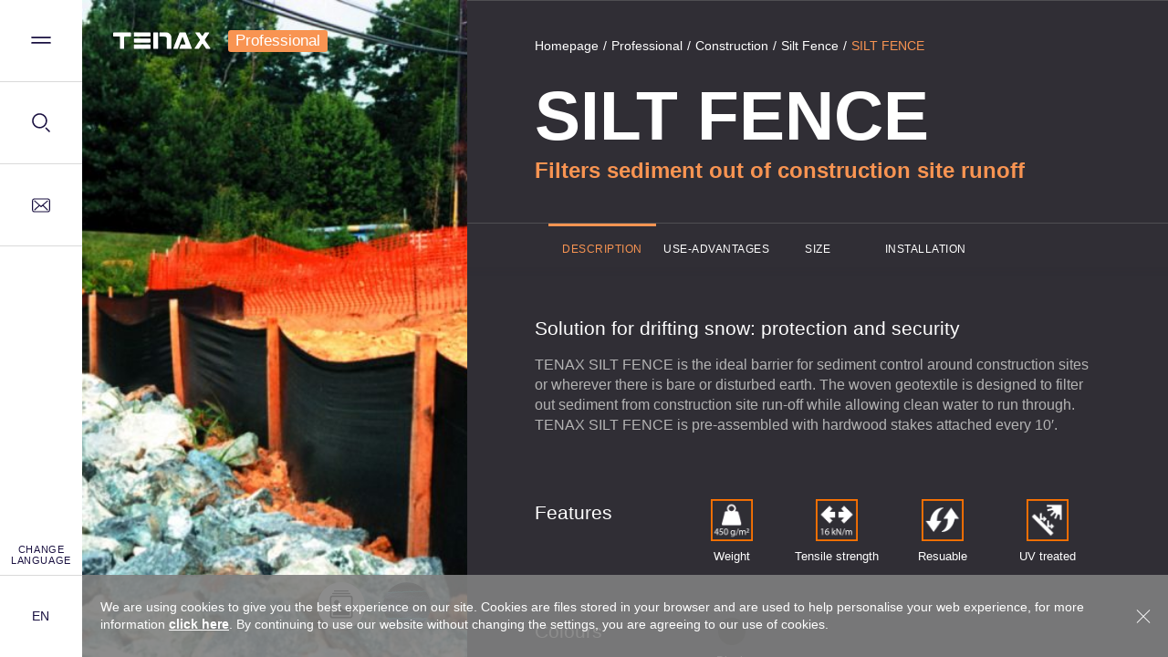

--- FILE ---
content_type: text/html; charset=UTF-8
request_url: https://www.tenaxus.com/en/professional/construction/silt-fence/silt-fence/
body_size: 90654
content:
	<!doctype html>
<html class="no-js" lang="en-US" prefix="og: http://ogp.me/ns#">
<head>
    <!-- Global site tag (gtag.js) - Google Analytics -->
    <script async src="https://www.googletagmanager.com/gtag/js?id=UA-19838771-1"></script>
    <script>
      window.dataLayer = window.dataLayer || [];
      function gtag(){dataLayer.push(arguments);}
      gtag('js', new Date());
      gtag('config', 'UA-19838771-1');
    </script>
    <meta charset="UTF-8" />
        <meta http-equiv="Content-Type" content="text/html; charset=UTF-8" />
    <meta name="viewport" content="width=device-width, initial-scale=1.0">
    <meta name="format-detection" content="telephone=no">
    <meta name="google-site-verification" content="es33wvTZziv56EJo498Ry7KpLbfgqutcApHaL4R9tWs" />
    <link type="text/css" rel="stylesheet" href="//fast.fonts.net/cssapi/a5cdce05-c25d-492f-86fd-7408a7affdb2.css">
    <style>.u-visuallyhidden{border:0;clip:rect(0 0 0 0);height:1px!important;margin:-1px;overflow:hidden;padding:0;position:absolute;width:1px!important}.u-text-center{text-align:canter!important}.u-text-right{text-align:right!important}.u-cover{position:absolute;width:100%;height:100%;overflow:hidden}.u-cover img{position:absolute;max-width:none}@-webkit-keyframes spinner{0%{-webkit-transform:scale3d(0,1,1);transform:scale3d(0,1,1);-webkit-transform-origin:0 50%;transform-origin:0 50%}25%{-webkit-transform:scale3d(1,1,1);transform:scale3d(1,1,1);-webkit-transform-origin:0 50%;transform-origin:0 50%}26%{-webkit-transform:scale3d(1,1,1);transform:scale3d(1,1,1);-webkit-transform-origin:100% 50%;transform-origin:100% 50%}50%{-webkit-transform:scale3d(0,1,1);transform:scale3d(0,1,1);-webkit-transform-origin:100% 50%;transform-origin:100% 50%}75%{-webkit-transform:scale3d(1,1,1);transform:scale3d(1,1,1);-webkit-transform-origin:100% 50%;transform-origin:100% 50%}76%{-webkit-transform:scale3d(1,1,1);transform:scale3d(1,1,1);-webkit-transform-origin:0 50%;transform-origin:0 50%}to{-webkit-transform:scale3d(0,1,1);transform:scale3d(0,1,1);-webkit-transform-origin:0 50%;transform-origin:0 50%}}@keyframes spinner{0%{-webkit-transform:scale3d(0,1,1);transform:scale3d(0,1,1);-webkit-transform-origin:0 50%;transform-origin:0 50%}25%{-webkit-transform:scale3d(1,1,1);transform:scale3d(1,1,1);-webkit-transform-origin:0 50%;transform-origin:0 50%}26%{-webkit-transform:scale3d(1,1,1);transform:scale3d(1,1,1);-webkit-transform-origin:100% 50%;transform-origin:100% 50%}50%{-webkit-transform:scale3d(0,1,1);transform:scale3d(0,1,1);-webkit-transform-origin:100% 50%;transform-origin:100% 50%}75%{-webkit-transform:scale3d(1,1,1);transform:scale3d(1,1,1);-webkit-transform-origin:100% 50%;transform-origin:100% 50%}76%{-webkit-transform:scale3d(1,1,1);transform:scale3d(1,1,1);-webkit-transform-origin:0 50%;transform-origin:0 50%}to{-webkit-transform:scale3d(0,1,1);transform:scale3d(0,1,1);-webkit-transform-origin:0 50%;transform-origin:0 50%}}.page-loader{width:100%;height:100%;left:0;top:0;position:fixed;z-index:1000;overflow:hidden}.page-loader--is-hidden{pointer-events:none}.page-loader__panel{position:absolute;right:0;bottom:0;width:100%;height:100%;background-color:#fff;-webkit-transition:opacity .5s cubic-bezier(.165,.84,.44,1);transition:opacity .5s cubic-bezier(.165,.84,.44,1)}.page-loader--is-hidden .page-loader__panel{opacity:0;-webkit-transition-delay:.5s;transition-delay:.5s}.page-loader__logo{position:absolute;top:50%;left:50%;-webkit-transform:translate(-50%,-50%);transform:translate(-50%,-50%);width:33.333%;-webkit-transition:opacity .25s cubic-bezier(.165,.84,.44,1),-webkit-transform 1s cubic-bezier(.165,.84,.44,1);transition:opacity .25s cubic-bezier(.165,.84,.44,1),-webkit-transform 1s cubic-bezier(.165,.84,.44,1);transition:opacity .25s cubic-bezier(.165,.84,.44,1),transform 1s cubic-bezier(.165,.84,.44,1);transition:opacity .25s cubic-bezier(.165,.84,.44,1),transform 1s cubic-bezier(.165,.84,.44,1),-webkit-transform 1s cubic-bezier(.165,.84,.44,1)}@media screen and (min-width:1024px){.page-loader__logo{width:12%}}.page-loader--is-hidden .page-loader__logo{-webkit-transform:translate(-50%,-50%) scale3d(.666,.666,1);transform:translate(-50%,-50%) scale3d(.666,.666,1);opacity:0;-webkit-transition-delay:.25s,.25s;transition-delay:.25s,.25s}.page-loader__logo__mask{content:"";position:absolute;top:0;left:0;width:100%;height:100%;background-color:#fff;-webkit-animation:spinner 4s infinite cubic-bezier(.77,0,.175,1);animation:spinner 4s infinite cubic-bezier(.77,0,.175,1);-webkit-transition:-webkit-transform .25s cubic-bezier(.165,.84,.44,1);transition:-webkit-transform .25s cubic-bezier(.165,.84,.44,1);transition:transform .25s cubic-bezier(.165,.84,.44,1);transition:transform .25s cubic-bezier(.165,.84,.44,1),-webkit-transform .25s cubic-bezier(.165,.84,.44,1)}.page-loader--has-no-animation .page-loader__logo__mask{-webkit-animation:none;animation:none;-webkit-transform:scale3d(0,1,1);transform:scale3d(0,1,1);-webkit-transform-origin:0 50%;transform-origin:0 50%}.page-loader__logo svg{width:100%;height:auto}.page-loader__logo svg #tenax-logo-letters path{fill:#084185}.page-loader__logo svg #tenax-logo-bg{fill:transparent}</style>
    <link rel="pingback" href="https://www.tenaxus.com/xmlrpc.php" />
    <link rel="icon" href="https://www.tenaxus.com/wp-content/themes/tenax/app/images/favicon.ico" />

    <link rel="alternate" hreflang="en-us" href="https://www.tenaxus.com/en/professional/construction/silt-fence/silt-fence/" />

<!-- This site is optimized with the Yoast SEO plugin v5.8 - https://yoast.com/wordpress/plugins/seo/ -->
<title>SILT FENCE. Silt Fence. Tenax</title>
<meta name="description" content="SILT FENCE. Filters sediment out of construction site runoff"/>
<link rel="canonical" href="https://www.tenaxus.com/en/professional/construction/silt-fence/silt-fence/" />
<meta property="og:locale" content="en_US" />
<meta property="og:type" content="article" />
<meta property="og:title" content="SILT FENCE. Silt Fence. Tenax" />
<meta property="og:description" content="SILT FENCE. Filters sediment out of construction site runoff" />
<meta property="og:url" content="https://www.tenaxus.com/en/professional/construction/silt-fence/silt-fence/" />
<meta property="og:site_name" content="Tenax" />
<meta name="twitter:card" content="summary_large_image" />
<meta name="twitter:description" content="SILT FENCE. Filters sediment out of construction site runoff" />
<meta name="twitter:title" content="SILT FENCE. Silt Fence. Tenax" />
<script type='application/ld+json'>{"@context":"http:\/\/schema.org","@type":"WebSite","@id":"#website","url":"https:\/\/www.tenaxus.com\/en\/","name":"Tenax","potentialAction":{"@type":"SearchAction","target":"https:\/\/www.tenaxus.com\/en\/?s={search_term_string}","query-input":"required name=search_term_string"}}</script>
<!-- / Yoast SEO plugin. -->

<link rel='dns-prefetch' href='//s.w.org' />
<link rel='stylesheet' id='main-css'  href='https://www.tenaxus.com/wp-content/themes/tenax/app/css/main.css?ver=0.0.10' type='text/css' media='all' />
<link rel='https://api.w.org/' href='https://www.tenaxus.com/en/wp-json/' />
<link rel="EditURI" type="application/rsd+xml" title="RSD" href="https://www.tenaxus.com/xmlrpc.php?rsd" />
<link rel="wlwmanifest" type="application/wlwmanifest+xml" href="https://www.tenaxus.com/wp-includes/wlwmanifest.xml" /> 
<link rel='shortlink' href='https://www.tenaxus.com/en/?p=50769' />
<link rel="alternate" type="application/json+oembed" href="https://www.tenaxus.com/en/wp-json/oembed/1.0/embed?url=https%3A%2F%2Fwww.tenaxus.com%2Fen%2Fprofessional%2Fconstruction%2Fsilt-fence%2Fsilt-fence%2F" />
<link rel="alternate" type="text/xml+oembed" href="https://www.tenaxus.com/en/wp-json/oembed/1.0/embed?url=https%3A%2F%2Fwww.tenaxus.com%2Fen%2Fprofessional%2Fconstruction%2Fsilt-fence%2Fsilt-fence%2F&#038;format=xml" />
<meta name="generator" content="WPML ver:3.8.2 stt:1;" />

</head>
	<body class="page-template page-template-page-f1 page-template-page-f1-php page page-id-50769 page-child parent-pageid-50774 page--has-theme-professional">
		<div class="svg-icons-container"><svg xmlns="http://www.w3.org/2000/svg" xmlns:xlink="http://www.w3.org/1999/xlink"><symbol viewBox="0 0 20 20" id="arrow" xmlns="http://www.w3.org/2000/svg"><path fill-rule="evenodd" clip-rule="evenodd" d="M19 10c0 .012-.008.023-.008.036a.716.716 0 0 1-.207.5c-.025.025-.057.036-.085.056l-6.693 6.693a.737.737 0 1 1-1.043-1.044l5.493-5.492H1.75a.749.749 0 1 1 0-1.499h14.707l-5.493-5.493a.739.739 0 0 1 1.043-1.043L18.7 9.407c.028.02.06.031.085.057.14.138.202.318.207.5 0 .012.008.023.008.036z"/></symbol><symbol viewBox="0 0 20 20" id="arrow-long" xmlns="http://www.w3.org/2000/svg"><path fill-rule="evenodd" clip-rule="evenodd" d="M1 9.251h13.655V6.217L19 10l-4.345 3.783V10.75H1V9.251z"/></symbol><symbol viewBox="0 0 20 20" id="check" xmlns="http://www.w3.org/2000/svg"><path d="M6.967 17.09L1.24 10.963a.905.905 0 0 1 0-1.226l1.157-1.226a.79.79 0 0 1 1.157 0l3.992 4.29 8.901-9.548a.787.787 0 0 1 1.157 0l1.157 1.226a.9.9 0 0 1 0 1.224L8.124 17.09a.788.788 0 0 1-1.157 0z"/></symbol><symbol viewBox="0 0 20 20" id="chevron" xmlns="http://www.w3.org/2000/svg"><path d="M6.306 1c-.358 0-.714.14-.988.418a1.435 1.435 0 0 0 0 2.008L11.717 10l-6.399 6.573a1.437 1.437 0 0 0 0 2.01c.546.555 1.43.555 1.976 0l7.389-7.58a1.438 1.438 0 0 0 0-2.009L7.294 1.418A1.379 1.379 0 0 0 6.306 1z"/></symbol><symbol viewBox="0 0 240 210" id="double-quote" xmlns="http://www.w3.org/2000/svg"><path d="M240.423 44.3h-73.146v79.33h33.997c0 25.24-7.727 43.27-33.998 52.025v33.998c42.754-5.666 74.692-41.21 73.146-86.54V44.3zm-148.87 79.327c0 25.24-7.728 43.272-34 52.028v33.998c42.757-5.666 74.694-41.21 73.148-86.54V44.3H116.7l-59.144 59.143v20.186h34v-.003z"/><path d="M160.17.348l.355.354L5.563 155.662l-.355-.35L160.17.347z"/></symbol><symbol viewBox="0 0 100 100" id="double-quote-clipped" xmlns="http://www.w3.org/2000/svg"><path d="M57.65 42H62v23.23c0 13.157-9 23.475-22 25.12v-9.87C48 77.938 50.27 73 50.27 65H40v-5.4L0 100h100V0L57.65 42zM72 90.35v-9.87C80 77.938 82.12 73 82.12 65H72V42h21v23.23c1 13.157-8 23.475-21 25.12z"/></symbol><symbol viewBox="0 0 141.732 141.732" id="download" xmlns="http://www.w3.org/2000/svg"><path d="M120.674 125.138H20.793v16.594h99.881v-16.594zm-1.655-66.362a6.557 6.557 0 0 0-9.275 0L77.21 91.312V6.562A6.563 6.563 0 0 0 70.648 0a6.56 6.56 0 0 0-6.56 6.563v84.75L31.992 59.218a6.556 6.556 0 0 0-9.277 0 6.556 6.556 0 0 0 0 9.279l43.294 43.293c.15.154.314.299.481.438.076.062.155.113.234.176.094.065.186.142.279.206.097.063.192.114.286.174.088.054.174.105.265.153.1.056.199.1.298.147.097.045.19.091.283.132.098.04.196.072.295.105.104.038.207.078.312.109.101.03.197.052.297.077.108.023.214.058.324.078.115.021.231.033.346.054.097.015.192.032.289.042.43.042.865.042 1.295 0 .1-.01.191-.027.289-.042.114-.021.233-.029.344-.054.109-.021.217-.055.324-.078.102-.025.199-.047.299-.077.105-.031.207-.071.312-.109.102-.03.195-.062.295-.105.096-.041.191-.087.283-.132.1-.048.199-.092.297-.147.091-.048.177-.104.264-.153.098-.06.193-.11.287-.174.096-.064.189-.141.281-.206.076-.062.156-.113.233-.176.249-.204.479-.437.694-.67.076-.067.154-.131.229-.203l43.294-43.296a6.566 6.566 0 0 0 .001-9.283"/></symbol><symbol viewBox="0 0 20 20" id="envelope" xmlns="http://www.w3.org/2000/svg"><path d="M16.8 3.2H3.2C2 3.2 1 4.1 1 5.4v9.3c0 1.2 1 2.2 2.2 2.2h13.6c1.2 0 2.2-1 2.2-2.2V5.4c0-1.3-1-2.2-2.2-2.2zM18 14.6c0 .7-.5 1.2-1.2 1.2H3.2c-.7 0-1.2-.5-1.2-1.2V5.4c0-.7.5-1.2 1.2-1.2h13.6c.7 0 1.2.5 1.2 1.2v9.2z"/><path d="M12.4 9.9L16.8 6c.2-.2.2-.5 0-.7-.2-.2-.5-.2-.7 0L10 10.6l-1.2-1s-.1 0-.1-.1L3.9 5.2c-.2-.2-.5-.2-.7 0-.2.2-.2.6 0 .7l4.5 4-4.4 4.2c-.2.2-.2.5 0 .7.1.1.2.2.4.2.1 0 .2 0 .3-.1l4.5-4.2 1.2 1.1c.1.1.2.1.3.1.1 0 .2 0 .3-.1l1.3-1.1 4.5 4.3c.1.1.2.1.3.1.1 0 .3-.1.4-.2.2-.2.2-.5 0-.7l-4.4-4.3z"/></symbol><symbol viewBox="0 0 20 20" id="facebook" xmlns="http://www.w3.org/2000/svg"><path d="M13.4 6.3h-1.5c-.2 0-.7.4-.7.7v1.5h2.2v2.2h-2.2V16H8.9v-5.2H6.6V8.5h2.2V7c0-1.7 1.5-3 3-3h1.5v2.3z"/></symbol><symbol viewBox="0 0 20 20" id="globe" xmlns="http://www.w3.org/2000/svg"><path fill="none" d="M7.407 10.479a12.439 12.439 0 0 0 2.04 3.332 12.535 12.535 0 0 0 2.003-.754 12.41 12.41 0 0 0 1.853-1.098c-.201-1.06-.54-2.09-1.005-3.064-.097-.201-.208-.393-.315-.589a11.852 11.852 0 0 1-4.576 2.173zM8.332 14.07a13.537 13.537 0 0 1-1.571-2.521 13.202 13.202 0 0 1-.379-.877 11.802 11.802 0 0 1-4.339-.151 7.965 7.965 0 0 0 1.002 3.375c1.73.436 3.533.497 5.287.174zM11.451 7.423a12.456 12.456 0 0 0-4.73-4.234 12.472 12.472 0 0 0 .328 6.313 10.697 10.697 0 0 0 4.402-2.079zM6.034 9.681a13.508 13.508 0 0 1-.384-6.355A7.908 7.908 0 0 0 2.048 9.47c1.305.311 2.656.384 3.986.212zM14.414 12.405c.2 1.425.172 2.871-.085 4.286a7.983 7.983 0 0 0 3.482-8.265 13.432 13.432 0 0 1-3.397 3.98zM3.891 15.113a8.025 8.025 0 0 0 6.117 2.865 7.874 7.874 0 0 0 2.485-.402 13.481 13.481 0 0 1-3.397-2.62c-1.707.398-3.477.45-5.205.157zM17.38 7.003c-.06-.15-.116-.3-.187-.449A7.946 7.946 0 0 0 15.43 4.17a12.143 12.143 0 0 1-2.639 3.463c.151.268.297.54.432.82.428.895.757 1.835.98 2.8a12.39 12.39 0 0 0 3.179-4.25zM10.222 14.642a12.433 12.433 0 0 0 3.04 2.17c.254-1.222.322-2.478.203-3.72a13.19 13.19 0 0 1-3.243 1.55z"/><path fill="none" d="M11.451 7.423a12.456 12.456 0 0 0-4.73-4.234 12.472 12.472 0 0 0 .328 6.313 10.697 10.697 0 0 0 4.402-2.079zM6.034 9.681a13.508 13.508 0 0 1-.384-6.355A7.908 7.908 0 0 0 2.048 9.47c1.305.311 2.656.384 3.986.212zM12.24 6.745a11.051 11.051 0 0 0 2.374-3.237 7.995 7.995 0 0 0-4.618-1.484c-.85 0-1.693.137-2.499.406a13.495 13.495 0 0 1 4.743 4.315zM8.332 14.07a13.537 13.537 0 0 1-1.571-2.521 13.202 13.202 0 0 1-.379-.877 11.802 11.802 0 0 1-4.339-.151 7.965 7.965 0 0 0 1.002 3.375c1.73.436 3.533.497 5.287.174zM7.407 10.479a12.439 12.439 0 0 0 2.04 3.332 12.535 12.535 0 0 0 2.003-.754 12.41 12.41 0 0 0 1.853-1.098c-.201-1.06-.54-2.09-1.005-3.064-.097-.201-.208-.393-.315-.589a11.852 11.852 0 0 1-4.576 2.173zM14.414 12.405c.2 1.425.172 2.871-.085 4.286a7.983 7.983 0 0 0 3.482-8.265 13.432 13.432 0 0 1-3.397 3.98zM3.891 15.113a8.025 8.025 0 0 0 6.117 2.865 7.874 7.874 0 0 0 2.485-.402 13.481 13.481 0 0 1-3.397-2.62c-1.707.398-3.477.45-5.205.157zM10.222 14.642a12.433 12.433 0 0 0 3.04 2.17c.254-1.222.322-2.478.203-3.72a13.19 13.19 0 0 1-3.243 1.55zM17.38 7.003c-.06-.15-.116-.3-.187-.449A7.946 7.946 0 0 0 15.43 4.17a12.143 12.143 0 0 1-2.639 3.463c.151.268.297.54.432.82.428.895.757 1.835.98 2.8a12.39 12.39 0 0 0 3.179-4.25z"/><path d="M18.116 6.112A9 9 0 1 0 19 9.996a9.001 9.001 0 0 0-.884-3.884zm-8.12-4.088a7.994 7.994 0 0 1 4.618 1.484 11.051 11.051 0 0 1-2.374 3.237A13.495 13.495 0 0 0 7.497 2.43a7.888 7.888 0 0 1 2.499-.406zm2.302 6.871c.466.974.804 2.004 1.005 3.064a12.41 12.41 0 0 1-1.853 1.098c-.645.307-1.315.56-2.003.754a12.439 12.439 0 0 1-1.762-2.705c-.1-.207-.19-.416-.278-.627a11.852 11.852 0 0 0 4.576-2.173c.107.196.218.388.315.589zM6.72 3.189a12.456 12.456 0 0 1 4.731 4.234 10.697 10.697 0 0 1-4.402 2.08 12.472 12.472 0 0 1-.329-6.314zM2.48 7.353a7.908 7.908 0 0 1 3.17-4.027 13.508 13.508 0 0 0 .384 6.355c-1.33.172-2.681.1-3.986-.212a8 8 0 0 1 .431-2.116zm.565 6.543a7.965 7.965 0 0 1-1.002-3.375c1.425.318 2.896.37 4.34.151.116.296.24.59.378.877.43.895.956 1.741 1.571 2.521a12.427 12.427 0 0 1-5.287-.174zm6.963 4.082a8.025 8.025 0 0 1-6.117-2.865c1.728.293 3.498.24 5.205-.157a13.482 13.482 0 0 0 3.397 2.62 7.874 7.874 0 0 1-2.485.402zm3.255-1.166a12.433 12.433 0 0 1-3.041-2.17 13.19 13.19 0 0 0 3.243-1.55c.119 1.242.05 2.498-.202 3.72zm-.041-8.359c-.135-.28-.28-.552-.432-.82a12.143 12.143 0 0 0 2.639-3.463 7.946 7.946 0 0 1 1.764 2.384c.07.148.127.299.188.449a12.39 12.39 0 0 1-3.18 4.25 13.434 13.434 0 0 0-.98-2.8zm1.107 8.238c.257-1.415.285-2.86.085-4.286a13.432 13.432 0 0 0 3.397-3.979 7.983 7.983 0 0 1-3.482 8.265z"/></symbol><symbol viewBox="0 0 20 20" id="google" xmlns="http://www.w3.org/2000/svg"><path d="M6.716 9.169c-.002.66 0 1.32.003 1.98 1.09.036 2.181.019 3.27.036-.48 2.452-3.766 3.248-5.505 1.646-1.788-1.405-1.703-4.489.156-5.794 1.299-1.054 3.146-.793 4.446.12.51-.48.988-.993 1.45-1.526-1.082-.876-2.408-1.499-3.82-1.432-2.944-.1-5.652 2.52-5.7 5.51-.19 2.445 1.394 4.843 3.63 5.708 2.226.87 5.082.277 6.503-1.755.94-1.283 1.141-2.935 1.032-4.488a509.424 509.424 0 0 0-5.465-.005zm10.651-.008c-.006-.553-.009-1.107-.01-1.658h-1.625c-.005.551-.01 1.103-.013 1.658-.546.002-1.09.005-1.633.01v1.65c.543.005 1.089.012 1.633.016.005.553.005 1.104.01 1.655h1.627c.002-.55.005-1.102.011-1.658L19 10.821V9.17c-.544-.005-1.09-.005-1.633-.01z"/></symbol><symbol viewBox="0 0 20 20" id="instagram" xmlns="http://www.w3.org/2000/svg"><path fill-rule="evenodd" clip-rule="evenodd" d="M10 5.347a4.653 4.653 0 1 0 0 9.305 4.653 4.653 0 0 0 0-9.305zm0 7.606a3 3 0 1 1 0-6 3 3 0 0 1 0 6zm4.795-8.882a1.086 1.086 0 1 0 0 2.172 1.086 1.086 0 0 0 0-2.172zM13.803 1H6.197A5.197 5.197 0 0 0 1 6.197v7.606A5.197 5.197 0 0 0 6.197 19h7.605A5.198 5.198 0 0 0 19 13.803V6.197A5.197 5.197 0 0 0 13.803 1zm3.496 12.945a3.307 3.307 0 0 1-3.307 3.307s-1.929.095-3.89.095c-2.029 0-4.095-.095-4.095-.095A3.307 3.307 0 0 1 2.7 13.945s-.048-1.857-.048-3.78c0-2.064.048-4.205.048-4.205a3.307 3.307 0 0 1 3.307-3.307s2.087-.094 4.189-.094c1.877 0 3.795.094 3.795.094a3.308 3.308 0 0 1 3.307 3.307s.095 2.141.095 4.205a83.462 83.462 0 0 1-.094 3.78z"/></symbol><symbol viewBox="0 0 20 20" id="linkedin" xmlns="http://www.w3.org/2000/svg"><path fill-rule="evenodd" clip-rule="evenodd" d="M1 19h3.6V5.8H1V19zM14.199 5.8c-2.229 0-3.096 1.2-3.642 2.4l.043-2.4H7.037C7.094 7 7 19 7 19h3.6v-7.014c0-.371.023-.748.126-1.015.3-.75 1.208-1.528 2.354-1.528 1.496 0 2.32 1.157 2.32 2.838V19H19v-7.201C19 7.953 16.908 5.8 14.199 5.8zM2.8 1a1.8 1.8 0 1 0 0 3.6 1.8 1.8 0 0 0 0-3.6z"/></symbol><symbol viewBox="0 0 20 20" id="load-more" xmlns="http://www.w3.org/2000/svg"><path d="M18.251 9.196h-.105l-2.659.007-.129.001a.793.793 0 0 0-.73.792c0 .438.356.793.795.794h2.848a.799.799 0 0 0-.02-1.594zm-3.852-2.47l.001-.002 1.912-1.908.101-.102a.8.8 0 0 0-1.143-1.112l-.074.074-1.875 1.884-.09.09a.794.794 0 0 0 1.168 1.076zM10 1.003a.801.801 0 0 0-.8.748l.002.105.007 2.656v.128a.794.794 0 0 0 1.588-.064v-.003l.002-2.697-.001-.145A.8.8 0 0 0 10 1.003zM6.727 5.597l-1.91-1.908-.101-.102A.8.8 0 1 0 3.6 4.729l.074.075L5.56 6.675l.091.092a.797.797 0 0 0 1.078-.044.793.793 0 0 0 0-1.123l-.002-.003zm-2.086 5.185a.794.794 0 0 0-.063-1.586H1.729a.799.799 0 0 0 .02 1.594h.105l2.659-.008h.128zm.96 2.477l-.002.003-1.91 1.908-.102.1a.8.8 0 0 0 1.143 1.115l.074-.074 1.875-1.884.09-.091a.794.794 0 0 0-1.167-1.077zm5.19 2.088a.797.797 0 0 0-.793-.73.794.794 0 0 0-.795.793v.003L9.2 18.11l.001.145a.801.801 0 0 0 1.597-.02v-.105l-.008-2.655v-.128zm5.534-.164L14.44 13.31l-.09-.091a.796.796 0 0 0-1.078 1.167l.002.003 1.909 1.907.102.1a.8.8 0 0 0 1.115-1.14l-.074-.074z"/></symbol><symbol viewBox="0 0 20 20" id="map-marker" xmlns="http://www.w3.org/2000/svg"><path d="M10 .988c-3.685 0-6.672 3.058-6.672 6.831 0 4.827 4.794 9.652 6.255 11.01a.628.628 0 0 0 .834 0c1.46-1.358 6.256-6.183 6.256-11.01 0-3.773-2.987-6.831-6.673-6.831zm0 10.125c-1.82 0-3.296-1.512-3.296-3.375S8.18 4.363 10 4.363c1.82 0 3.297 1.512 3.297 3.375S11.82 11.113 10 11.113z"/></symbol><symbol viewBox="0 0 20 20" id="menu-closer" xmlns="http://www.w3.org/2000/svg"><path d="M2.75 1.3A1.024 1.024 0 1 0 1.3 2.75l7.252 7.251-.017.014-7.234 7.235c-.401.4-.401 1.049 0 1.45.4.4 1.049.4 1.449 0l7.235-7.235.014-.017L17.25 18.7c.4.402 1.049.402 1.45 0 .4-.4.4-1.049 0-1.449L2.75 1.3zm11.278 6.122L18.7 2.75a1.024 1.024 0 1 0-1.45-1.45l-4.67 4.672a1.026 1.026 0 0 0 1.45 1.45z"/></symbol><symbol viewBox="0 0 20 20" id="menu-opener" xmlns="http://www.w3.org/2000/svg"><path d="M18.25 11.688H1.75a.75.75 0 0 0 0 1.5h16.5a.75.75 0 0 0 0-1.5zM1.75 8.312h16.5a.75.75 0 1 0 0-1.5H1.75a.75.75 0 0 0 0 1.5z"/></symbol><symbol viewBox="0 0 20 20" id="pinterest" xmlns="http://www.w3.org/2000/svg"><path d="M16.919 6.005c-.492-3.557-4.037-5.368-7.82-4.944-2.99.335-5.97 2.753-6.095 6.21-.075 2.11.524 3.694 2.532 4.14.87-1.54-.28-1.877-.46-2.991-.737-4.557 5.256-7.668 8.395-4.484 2.173 2.205.74 8.984-2.76 8.278-3.354-.672 1.643-6.069-1.034-7.128-2.176-.861-3.331 2.633-2.3 4.37-.605 2.986-1.908 5.799-1.38 9.544 1.71-1.241 2.287-3.616 2.76-6.095.86.524 1.32 1.065 2.415 1.149 4.04.313 6.3-4.034 5.747-8.049z"/></symbol><symbol viewBox="0 0 44 44" id="puff" xmlns="http://www.w3.org/2000/svg"><g fill="none" fill-rule="evenodd" stroke-width="2"><circle cx="22" cy="22" r="1"><animate attributeName="r" begin="0s" dur="1.8s" values="1; 20" calcMode="spline" keyTimes="0; 1" keySplines="0.165, 0.84, 0.44, 1" repeatCount="indefinite"/><animate attributeName="stroke-opacity" begin="0s" dur="1.8s" values="1; 0" calcMode="spline" keyTimes="0; 1" keySplines="0.3, 0.61, 0.355, 1" repeatCount="indefinite"/></circle><circle cx="22" cy="22" r="1"><animate attributeName="r" begin="-0.9s" dur="1.8s" values="1; 20" calcMode="spline" keyTimes="0; 1" keySplines="0.165, 0.84, 0.44, 1" repeatCount="indefinite"/><animate attributeName="stroke-opacity" begin="-0.9s" dur="1.8s" values="1; 0" calcMode="spline" keyTimes="0; 1" keySplines="0.3, 0.61, 0.355, 1" repeatCount="indefinite"/></circle></g></symbol><symbol viewBox="0 0 20 20" id="search" xmlns="http://www.w3.org/2000/svg"><path d="M17.838 19a.693.693 0 0 1-.493-.204L14.26 15.71a.696.696 0 1 1 .985-.985l3.084 3.085A.698.698 0 0 1 17.838 19zM8.64 15.347c-3.955 0-7.174-3.218-7.174-7.173C1.466 4.218 4.685 1 8.64 1s7.173 3.218 7.173 7.174c0 3.955-3.217 7.173-7.173 7.173zm0-12.954c-3.187 0-5.78 2.593-5.78 5.78s2.593 5.781 5.78 5.781c3.188 0 5.78-2.593 5.78-5.78s-2.592-5.78-5.78-5.78z"/></symbol><symbol viewBox="0 0 20 20" id="twitter" xmlns="http://www.w3.org/2000/svg"><path d="M17.4 5.4c-.5.2-1.1.4-1.7.5.6-.4 1.1-1 1.3-1.7-.6.4-1.3.6-2 .8-.6-.6-1.3-1-2.2-1-1.7 0-3 1.4-3 3 0 .2 0 .5.1.7-2.5-.1-4.8-1.3-6.3-3.1-.2.4-.4.9-.4 1.5 0 1 .7 2 1.5 2.5-.5 0-1.2-.2-1.2-.4 0 1.5.9 2.7 2.3 3-.3.1-.6.1-.9.1-.2 0-.4 0-.6-.1.4 1.2 1.5 2.1 2.8 2.1-1 .8-2.4 1.3-3.8 1.3h-.7c1.4.9 3 1.4 4.7 1.4 5.6 0 8.6-4.6 8.6-8.6V7c.6-.4 1.1-1 1.5-1.6z"/></symbol><symbol viewBox="0 0 20 20" id="youtube" xmlns="http://www.w3.org/2000/svg"><path d="M16.06 3.301H3.95C2.333 3.301 1 4.715 1 6.422v7.153c0 1.722 1.333 3.124 2.95 3.124h12.11c1.62 0 2.94-1.402 2.94-3.124V6.422c0-1.707-1.32-3.121-2.94-3.121zm-2.895 7.005l-4.908 2.97c-.28.169-.507.039-.507-.291v-5.97c0-.331.227-.459.507-.29l4.908 2.968c.279.168.279.444 0 .613z"/></symbol></svg></div>		<header class="header u-width-calc-100-minus-scrollwidth">
  <div class="header__top-bar"></div>
  <div class="header__logo-division-label-block">
        <a class="header__logo header__logo--is-link" href="https://www.tenaxus.com/en" aria-label="TENAX">
      <div class="header__logo__label u-visuallyhidden">TENAX</div>
      <svg version="1.1" id="Livello_1" xmlns="http://www.w3.org/2000/svg" xmlns:xlink="http://www.w3.org/1999/xlink" x="0px" y="0px"
	 width="207px" height="46px" viewBox="0 0 207 46" enable-background="new 0 -1 207 46" xml:space="preserve">
<path id="tenax-logo-bg" d="M1,2.55469v38.89062c0,1.22852,1.12598,2.25195,2.45605,2.25195h200.08789
	c1.33008,0,2.45605-1.02344,2.45605-2.25195V2.55469c0-1.22852-1.12598-2.25195-2.45605-2.25195H3.35449
	C2.02344,0.30273,1,1.32617,1,2.55469z"/>
<g id="tenax-logo-letters">
	<path d="M27.71289,38.375h-5.83398c-0.61426,0-1.12598-0.51172-1.12598-1.02344V15.24512c0-0.61426-0.51172-1.02344-1.125-1.02344
		H8.47168c-0.61426,0-1.12598-0.51172-1.12598-1.02344V6.95508c0-0.61328,0.51172-1.02344,1.12598-1.02344h32.64844
		c0.61426,0,1.12598,0.51172,1.12598,1.02344v6.24316c0,0.61426-0.51172,1.02344-1.12598,1.02344H29.96484
		c-0.61426,0-1.12598,0.51172-1.12598,1.02344v22.10645C28.83887,37.96582,28.32715,38.375,27.71289,38.375z"/>
	<path d="M48.0791,30.69922v6.65234c0,0.61426,0.51172,1.02344,1.12598,1.02344H79.7041c0.61426,0,1.12598-0.51172,1.12598-1.02344
		v-6.65234c0-0.61328-0.51172-1.02344-1.12598-1.02344H49.20508C48.59082,29.67578,48.0791,30.1875,48.0791,30.69922z"/>
	<path d="M48.0791,18.92969v6.03906c0,0.61328,0.51172,1.02344,1.12598,1.02344H79.7041c0.61426,0,1.12598-0.51172,1.12598-1.02344
		v-6.03906c0-0.61426-0.51172-1.02344-1.12598-1.02344H49.30762C48.59082,17.80371,48.0791,18.31543,48.0791,18.92969z"/>
	<path d="M48.0791,6.95508v6.24316c0,0.61426,0.51172,1.02344,1.12598,1.02344H79.7041c0.61426,0,1.12598-0.51172,1.12598-1.02344
		V6.95508c0-0.61328-0.51172-1.02344-1.12598-1.02344H49.20508C48.59082,5.93164,48.0791,6.3418,48.0791,6.95508z"/>
	<path d="M86.45898,6.95508v30.39648c0,0.61426,0.51172,1.02344,1.12598,1.02344H94.75c0.61328,0,1.12598-0.51172,1.12598-1.02344
		V6.95508c0-0.61328-0.5127-1.02344-1.12598-1.02344h-7.16504C86.9707,5.93164,86.45898,6.3418,86.45898,6.95508z"/>
	<path d="M198.7334,36.73828L188.08984,21.2832c-0.20508-0.30664-0.20508-0.81836,0-1.125l8.39258-12.79297
		c0.51172-0.7168-0.10254-1.6377-0.92188-1.6377h-6.5498c-0.40918,0-0.71582,0.2041-0.9209,0.51172l-4.09375,6.14062
		c-0.41016,0.71582-1.43359,0.71582-1.94531,0l-4.19531-6.14062c-0.20508-0.30762-0.61523-0.51172-0.92188-0.51172h-6.3457
		c-0.91992,0-1.43164,0.9209-0.91992,1.6377l8.69922,12.69043c0.20508,0.30664,0.20508,0.81836,0,1.12598l-10.23438,15.55664
		c-0.5127,0.71582,0.10156,1.63672,0.91992,1.63672h6.55078c0.41016,0,0.7168-0.2041,0.92188-0.51172l5.83203-8.9043
		c0.41016-0.71582,1.43359-0.71582,1.94531,0l6.14062,9.00684c0.20508,0.30762,0.61426,0.51172,0.92188,0.51172h6.44727
		C198.7334,38.375,199.24512,37.4541,198.7334,36.73828z"/>
	<path d="M113.07031,5.93164c3.07031,0,8.80176,4.40137,8.80176,8.29004v23.12988c0,0.61426-0.51172,1.02344-1.12598,1.02344
		h-6.65234c-0.61523,0-1.12695-0.51172-1.12695-1.02344V17.80371c0-1.94434-1.73926-3.58203-3.88867-3.58203h-9.51855
		c-0.61328,0-1.125-0.51172-1.125-1.02344V6.95508c0-0.61328,0.51172-1.02344,1.125-1.02344H113.07031z"/>
	<path d="M138.24707,29.16406l5.83398-14.94238l0,0l5.52637,14.02148c0.30762,0.71582-0.30762,1.43262-1.02344,1.43262h-6.95996
		c-0.51172,0-0.91992,0.30664-1.02344,0.7168l-2.55859,6.65234c-0.30664,0.7168,0.30664,1.43262,1.02344,1.43262h22.20996
		c0.81836,0,1.33008-0.71582,1.02344-1.43262L150.42676,6.64844c-0.20508-0.40918-0.61523-0.7168-1.02344-0.7168h-10.43945
		c-0.51172,0-0.92188,0.30762-1.02344,0.7168l-11.97461,30.39648c-0.30762,0.7168,0.30664,1.43262,1.02344,1.43262h6.95898
		c0.51172,0,0.92188-0.30664,1.02344-0.71582L138.24707,29.16406z"/>
</g>
</svg>
    </a>
    
    <!-- // DIVISION -->
            <a href="https://www.tenaxus.com/en/professional/" class="header__division-label header__division-label--is-visible header__division-label--is-professional">
      Professional
    </a>
            <!-- // DIVISION END -->

  </div>

  <!-- // BACK TO TOP -->
  <a class="header__backtotop" href="#">back to top</a>
  <!-- // BACK TO TOP END -->

  <button class="header__menu-toggler" type="button" aria-label="Opens site menu">
    <div class="header__menu-toggler__opener">
      <svg class="Icon Icon--menu-opener" aria-hidden="true">
        <use xlink:href="#menu-opener"></use>
      </svg>
    </div>
    <div class="header__menu-toggler__closer">
      <svg class="Icon Icon--menu-closer" aria-hidden="true">
        <use xlink:href="#menu-closer"></use>
      </svg>
    </div>
  </button>
  <button class="header__search-toggler" type="button">
    <div class="header__search-toggler__opener">
      <svg class="Icon Icon--search" aria-hidden="true">
        <use xlink:href="#search"></use>
      </svg>
    </div>
    <div class="header__search-toggler__closer">
      <svg class="Icon Icon--menu-closer" aria-hidden="true">
        <use xlink:href="#menu-closer"></use>
      </svg>
    </div>
  </button>
  <div class="menu menu--has-theme-default">
    <div class="menu__panel">
      <button class="menu__closer" type="button" aria-label="Closes site menu">
        <svg class="Icon Icon--menu-closer" aria-hidden="true">
          <use xlink:href="#menu-closer"></use>
        </svg>
      </button>

      <!-- // BACK -->
      <button class="main-nav-back" type="button">back</button>
      <!-- // BACK END -->

      <!-- // LANG -->
      <div class="menu-lang"><button class="menu-lang__toggler" type="button" title="change language"><span>en</span></button><div class="menu-lang__panel"><div class="menu-lang__panel__inner"><ul class="menu-lang__list"></ul></div></div></div>
      <!-- // LANG END -->

      <!-- // X SVG -->
      <div class="menu__x-svg">
        <svg version="1.1" id="Livello_1" xmlns="http://www.w3.org/2000/svg" xmlns:xlink="http://www.w3.org/1999/xlink" x="0px" y="0px"
          width="100px" height="100px" viewBox="0 0 100 100" enable-background="new 0 0 100 100" xml:space="preserve">
          <path d="M86.43066,99H68.56445c-1.81445,0-3.21094-0.7002-4.1875-2.37988L50,71.23926L35.62305,96.62012
        C34.64551,98.2998,33.24951,99,31.43506,99h-17.8667c-2.65234,0-3.76904-1.67969-2.37305-4.2002l26.07617-46.03174L12.59082,5.19971
        C11.19531,2.68018,12.31201,1,14.96387,1h17.8667c1.81494,0,3.21094,0.69971,4.18799,2.37988L50,26.29639l12.98047-22.9165
        C63.95801,1.69971,65.35352,1,67.16895,1h17.86621c2.65234,0,3.76953,1.68018,2.37305,4.19971L62.72852,48.76807L88.80469,94.7998
        C90.2002,97.32031,89.08301,99,86.43066,99z" />
        </svg>
      </div>
      <!-- // x SVG END -->

      <!-- // MENU -->
      <div class="menu__body">
        <div class="menu__body__inner">
          <nav class="main-nav">
            <ul class="main-nav__list main-nav__list--1">

              <!-- // LABEL PRODUCTS -->
              <li class="main-nav__item-label">products</li>
              <!-- // LABEL PRODUCTS END -->
                              <li class="main-nav__item-voice main-nav__item-voice--1 " data-theme-label="diy">
                  <button class="main-nav__opener main-nav__opener--1" type="button">
                    <span>Garden & DIY</span>
                    <svg class="Icon Icon--chevron" aria-hidden="true">
                      <use xlink:href="#chevron"></use>
                    </svg>
                    <span class="main-nav__opener__line"></span>
                  </button>
                                      <div class="main-nav__panel main-nav__panel--1">
                      <a class="main-nav__parent-link main-nav__parent-link--1" href="https://www.tenaxus.com/en/gardening-diy/">
                        <span class="main-nav__parent-link__label-mobile">overview</span>
                        <span class="main-nav__parent-link__label-desktop">
                          <span>Garden & DIY</span>
                          <span class="main-nav__parent-link__icon">
                            <svg class="Icon Icon--chevron" aria-hidden="true">
                              <use xlink:href="#chevron"></use>
                            </svg>
                          </span>
                        </span>
                      </a>
                      <ul class="main-nav__list main-nav__list--2">
                                                                              <li class="main-nav__item-voice main-nav__item-voice--2">
                              <button class="main-nav__opener main-nav__opener--2" type="button">
                                <span>Gardening</span>
                                <svg class="Icon Icon--chevron" aria-hidden="true">
                                  <use xlink:href="#chevron"></use>
                                </svg>
                                <span class="main-nav__opener__line"></span>
                              </button>
                              <div class="main-nav__panel main-nav__panel--2">
                                <a class="main-nav__parent-link main-nav__parent-link--2" href="https://www.tenaxus.com/en/gardening-diy/gardening/">
                                  <span class="main-nav__parent-link__label-mobile">overview</span>
                                  <span class="main-nav__parent-link__label-desktop">
                                    <span>Gardening</span>
                                    <span class="main-nav__parent-link__icon">
                                      <svg class="Icon Icon--chevron" aria-hidden="true">
                                        <use xlink:href="#chevron"></use>
                                      </svg>
                                    </span>
                                  </span>
                                </a>
                                <ul class="main-nav__list main-nav__list--3">
                                                                      <li class="main-nav__item main-nav__item--3">
                                      <a class="main-nav__link main-nav__link--3" href="https://www.tenaxus.com/en/gardening-diy/gardening/plant-protection/">Plant Protection</a>
                                    </li>
                                                                      <li class="main-nav__item main-nav__item--3">
                                      <a class="main-nav__link main-nav__link--3" href="https://www.tenaxus.com/en/gardening-diy/gardening/weed-control-mulching/">Weed Control and Mulching</a>
                                    </li>
                                                                      <li class="main-nav__item main-nav__item--3">
                                      <a class="main-nav__link main-nav__link--3" href="https://www.tenaxus.com/en/gardening-diy/gardening/trellis-net/">Hortonova Trellis Net</a>
                                    </li>
                                                                      <li class="main-nav__item main-nav__item--3">
                                      <a class="main-nav__link main-nav__link--3" href="https://www.tenaxus.com/en/gardening-diy/gardening/bird-control-plant-and-pond-protection/">Bird control, Plant & Pond Protection</a>
                                    </li>
                                                                      <li class="main-nav__item main-nav__item--3">
                                      <a class="main-nav__link main-nav__link--3" href="https://www.tenaxus.com/en/gardening-diy/gardening/accessories/">Accessories</a>
                                    </li>
                                                                  </ul>
                              </div>
                            </li>
                                                                                                        <li class="main-nav__item-voice main-nav__item-voice--2">
                              <button class="main-nav__opener main-nav__opener--2" type="button">
                                <span>Boundaries and Fencing</span>
                                <svg class="Icon Icon--chevron" aria-hidden="true">
                                  <use xlink:href="#chevron"></use>
                                </svg>
                                <span class="main-nav__opener__line"></span>
                              </button>
                              <div class="main-nav__panel main-nav__panel--2">
                                <a class="main-nav__parent-link main-nav__parent-link--2" href="https://www.tenaxus.com/en/gardening-diy/boundaries-fencing/">
                                  <span class="main-nav__parent-link__label-mobile">overview</span>
                                  <span class="main-nav__parent-link__label-desktop">
                                    <span>Boundaries and Fencing</span>
                                    <span class="main-nav__parent-link__icon">
                                      <svg class="Icon Icon--chevron" aria-hidden="true">
                                        <use xlink:href="#chevron"></use>
                                      </svg>
                                    </span>
                                  </span>
                                </a>
                                <ul class="main-nav__list main-nav__list--3">
                                                                      <li class="main-nav__item main-nav__item--3">
                                      <a class="main-nav__link main-nav__link--3" href="https://www.tenaxus.com/en/gardening-diy/boundaries-fencing/garden-fence/">Garden Fence</a>
                                    </li>
                                                                      <li class="main-nav__item main-nav__item--3">
                                      <a class="main-nav__link main-nav__link--3" href="https://www.tenaxus.com/en/gardening-diy/boundaries-fencing/deer-net/">Deer Net</a>
                                    </li>
                                                                      <li class="main-nav__item main-nav__item--3">
                                      <a class="main-nav__link main-nav__link--3" href="https://www.tenaxus.com/en/gardening-diy/boundaries-fencing/hardware-net-2-2/">Hardware Net</a>
                                    </li>
                                                                      <li class="main-nav__item main-nav__item--3">
                                      <a class="main-nav__link main-nav__link--3" href="https://www.tenaxus.com/en/gardening-diy/boundaries-fencing/pet-fence/">Pet Fence</a>
                                    </li>
                                                                      <li class="main-nav__item main-nav__item--3">
                                      <a class="main-nav__link main-nav__link--3" href="https://www.tenaxus.com/en/gardening-diy/boundaries-fencing/multipurpose-nets/">Multi-Purpose Net</a>
                                    </li>
                                                                      <li class="main-nav__item main-nav__item--3">
                                      <a class="main-nav__link main-nav__link--3" href="https://www.tenaxus.com/en/gardening-diy/boundaries-fencing/poultry-fence-caging/">Poultry fence and caging</a>
                                    </li>
                                                                  </ul>
                              </div>
                            </li>
                                                                                                        <li class="main-nav__item-voice main-nav__item-voice--2">
                              <button class="main-nav__opener main-nav__opener--2" type="button">
                                <span>Screening and Shading</span>
                                <svg class="Icon Icon--chevron" aria-hidden="true">
                                  <use xlink:href="#chevron"></use>
                                </svg>
                                <span class="main-nav__opener__line"></span>
                              </button>
                              <div class="main-nav__panel main-nav__panel--2">
                                <a class="main-nav__parent-link main-nav__parent-link--2" href="https://www.tenaxus.com/en/gardening-diy/screening-and-shading/">
                                  <span class="main-nav__parent-link__label-mobile">overview</span>
                                  <span class="main-nav__parent-link__label-desktop">
                                    <span>Screening and Shading</span>
                                    <span class="main-nav__parent-link__icon">
                                      <svg class="Icon Icon--chevron" aria-hidden="true">
                                        <use xlink:href="#chevron"></use>
                                      </svg>
                                    </span>
                                  </span>
                                </a>
                                <ul class="main-nav__list main-nav__list--3">
                                                                      <li class="main-nav__item main-nav__item--3">
                                      <a class="main-nav__link main-nav__link--3" href="https://www.tenaxus.com/en/gardening-diy/screening-and-shading/decorative-screening-and-shading-nets/">Decorative Screening and Shading nets</a>
                                    </li>
                                                                  </ul>
                              </div>
                            </li>
                                                                                                        <li class="main-nav__item-voice main-nav__item-voice--2">
                              <button class="main-nav__opener main-nav__opener--2" type="button">
                                <span>Lawn and Landscaping</span>
                                <svg class="Icon Icon--chevron" aria-hidden="true">
                                  <use xlink:href="#chevron"></use>
                                </svg>
                                <span class="main-nav__opener__line"></span>
                              </button>
                              <div class="main-nav__panel main-nav__panel--2">
                                <a class="main-nav__parent-link main-nav__parent-link--2" href="https://www.tenaxus.com/en/gardening-diy/lawn-and-landscaping/">
                                  <span class="main-nav__parent-link__label-mobile">overview</span>
                                  <span class="main-nav__parent-link__label-desktop">
                                    <span>Lawn and Landscaping</span>
                                    <span class="main-nav__parent-link__icon">
                                      <svg class="Icon Icon--chevron" aria-hidden="true">
                                        <use xlink:href="#chevron"></use>
                                      </svg>
                                    </span>
                                  </span>
                                </a>
                                <ul class="main-nav__list main-nav__list--3">
                                                                      <li class="main-nav__item main-nav__item--3">
                                      <a class="main-nav__link main-nav__link--3" href="https://www.tenaxus.com/en/gardening-diy/lawn-and-landscaping/synthetic-lawn/">Artificial Lawns</a>
                                    </li>
                                                                      <li class="main-nav__item main-nav__item--3">
                                      <a class="main-nav__link main-nav__link--3" href="https://www.tenaxus.com/en/gardening-diy/lawn-and-landscaping/turf-protection/">Turf Protection</a>
                                    </li>
                                                                  </ul>
                              </div>
                            </li>
                                                                        </ul>
                                                                </div>
                                  </li>
                              <li class="main-nav__item-voice main-nav__item-voice--1 " data-theme-label="professional">
                  <button class="main-nav__opener main-nav__opener--1" type="button">
                    <span>Professional</span>
                    <svg class="Icon Icon--chevron" aria-hidden="true">
                      <use xlink:href="#chevron"></use>
                    </svg>
                    <span class="main-nav__opener__line"></span>
                  </button>
                                      <div class="main-nav__panel main-nav__panel--1">
                      <a class="main-nav__parent-link main-nav__parent-link--1" href="https://www.tenaxus.com/en/professional/">
                        <span class="main-nav__parent-link__label-mobile">overview</span>
                        <span class="main-nav__parent-link__label-desktop">
                          <span>Professional</span>
                          <span class="main-nav__parent-link__icon">
                            <svg class="Icon Icon--chevron" aria-hidden="true">
                              <use xlink:href="#chevron"></use>
                            </svg>
                          </span>
                        </span>
                      </a>
                      <ul class="main-nav__list main-nav__list--2">
                                                                              <li class="main-nav__item-voice main-nav__item-voice--2">
                              <button class="main-nav__opener main-nav__opener--2" type="button">
                                <span>Construction</span>
                                <svg class="Icon Icon--chevron" aria-hidden="true">
                                  <use xlink:href="#chevron"></use>
                                </svg>
                                <span class="main-nav__opener__line"></span>
                              </button>
                              <div class="main-nav__panel main-nav__panel--2">
                                <a class="main-nav__parent-link main-nav__parent-link--2" href="https://www.tenaxus.com/en/professional/construction/">
                                  <span class="main-nav__parent-link__label-mobile">overview</span>
                                  <span class="main-nav__parent-link__label-desktop">
                                    <span>Construction</span>
                                    <span class="main-nav__parent-link__icon">
                                      <svg class="Icon Icon--chevron" aria-hidden="true">
                                        <use xlink:href="#chevron"></use>
                                      </svg>
                                    </span>
                                  </span>
                                </a>
                                <ul class="main-nav__list main-nav__list--3">
                                                                      <li class="main-nav__item main-nav__item--3">
                                      <a class="main-nav__link main-nav__link--3" href="https://www.tenaxus.com/en/professional/construction/safety-fence-warning-barrier/">Safety Fence and Warning Barrier</a>
                                    </li>
                                                                      <li class="main-nav__item main-nav__item--3">
                                      <a class="main-nav__link main-nav__link--3" href="https://www.tenaxus.com/en/professional/construction/snow-fence/">Snow Fence</a>
                                    </li>
                                                                      <li class="main-nav__item main-nav__item--3">
                                      <a class="main-nav__link main-nav__link--3" href="https://www.tenaxus.com/en/professional/construction/silt-fence/">Silt Fence</a>
                                    </li>
                                                                      <li class="main-nav__item main-nav__item--3">
                                      <a class="main-nav__link main-nav__link--3" href="https://www.tenaxus.com/en/professional/construction/debris-net/">Debris Net FR</a>
                                    </li>
                                                                      <li class="main-nav__item main-nav__item--3">
                                      <a class="main-nav__link main-nav__link--3" href="https://www.tenaxus.com/en/professional/construction/wind-privacy-screen/">Wind & Privacy Screen</a>
                                    </li>
                                                                      <li class="main-nav__item main-nav__item--3">
                                      <a class="main-nav__link main-nav__link--3" href="https://www.tenaxus.com/en/professional/construction/accessories-construction/">Accessories</a>
                                    </li>
                                                                  </ul>
                              </div>
                            </li>
                                                                                                        <li class="main-nav__item-voice main-nav__item-voice--2">
                              <button class="main-nav__opener main-nav__opener--2" type="button">
                                <span>Farm and Ranch</span>
                                <svg class="Icon Icon--chevron" aria-hidden="true">
                                  <use xlink:href="#chevron"></use>
                                </svg>
                                <span class="main-nav__opener__line"></span>
                              </button>
                              <div class="main-nav__panel main-nav__panel--2">
                                <a class="main-nav__parent-link main-nav__parent-link--2" href="https://www.tenaxus.com/en/professional/farm-ranch/">
                                  <span class="main-nav__parent-link__label-mobile">overview</span>
                                  <span class="main-nav__parent-link__label-desktop">
                                    <span>Farm and Ranch</span>
                                    <span class="main-nav__parent-link__icon">
                                      <svg class="Icon Icon--chevron" aria-hidden="true">
                                        <use xlink:href="#chevron"></use>
                                      </svg>
                                    </span>
                                  </span>
                                </a>
                                <ul class="main-nav__list main-nav__list--3">
                                                                      <li class="main-nav__item main-nav__item--3">
                                      <a class="main-nav__link main-nav__link--3" href="https://www.tenaxus.com/en/professional/farm-ranch/trellis-net/">Trellis Net</a>
                                    </li>
                                                                      <li class="main-nav__item main-nav__item--3">
                                      <a class="main-nav__link main-nav__link--3" href="https://www.tenaxus.com/en/professional/farm-ranch/deer-fence-elk-fence/">Deer Fence & Elk Fence</a>
                                    </li>
                                                                      <li class="main-nav__item main-nav__item--3">
                                      <a class="main-nav__link main-nav__link--3" href="https://www.tenaxus.com/en/professional/farm-ranch/utility-fence/">Utility fence, cages, aviaries, coops</a>
                                    </li>
                                                                      <li class="main-nav__item main-nav__item--3">
                                      <a class="main-nav__link main-nav__link--3" href="https://www.tenaxus.com/en/professional/farm-ranch/bird-control/">Bird Control</a>
                                    </li>
                                                                  </ul>
                              </div>
                            </li>
                                                                        </ul>
                                                                </div>
                                  </li>
                              <li class="main-nav__item-voice main-nav__item-voice--1 " data-theme-label="geosynthetics">
                  <button class="main-nav__opener main-nav__opener--1" type="button">
                    <span>Geosynthetics</span>
                    <svg class="Icon Icon--chevron" aria-hidden="true">
                      <use xlink:href="#chevron"></use>
                    </svg>
                    <span class="main-nav__opener__line"></span>
                  </button>
                                      <div class="main-nav__panel main-nav__panel--1">
                      <a class="main-nav__parent-link main-nav__parent-link--1" href="https://www.tenaxus.com/en/geosynthetics/">
                        <span class="main-nav__parent-link__label-mobile">overview</span>
                        <span class="main-nav__parent-link__label-desktop">
                          <span>Geosynthetics</span>
                          <span class="main-nav__parent-link__icon">
                            <svg class="Icon Icon--chevron" aria-hidden="true">
                              <use xlink:href="#chevron"></use>
                            </svg>
                          </span>
                        </span>
                      </a>
                      <ul class="main-nav__list main-nav__list--2">
                                                                              <li class="main-nav__item main-nav__item--2">
                              <a class="main-nav__link main-nav__link--2" href="https://www.tenaxus.com/en/geosynthetics/slopes-and-embankments/">Slopes and Embankments</a>
                            </li>
                                                                                                        <li class="main-nav__item main-nav__item--2">
                              <a class="main-nav__link main-nav__link--2" href="https://www.tenaxus.com/en/geosynthetics/large-areas-and-parkings/">Large areas and Parkings</a>
                            </li>
                                                                                                        <li class="main-nav__item main-nav__item--2">
                              <a class="main-nav__link main-nav__link--2" href="https://www.tenaxus.com/en/geosynthetics/landfills-and-contaminated-sites/">Landfills and Contaminated sites</a>
                            </li>
                                                                                                        <li class="main-nav__item main-nav__item--2">
                              <a class="main-nav__link main-nav__link--2" href="https://www.tenaxus.com/en/geosynthetics/roads-and-railways/">Roads and Railways</a>
                            </li>
                                                                                                        <li class="main-nav__item main-nav__item--2">
                              <a class="main-nav__link main-nav__link--2" href="https://www.tenaxus.com/en/geosynthetics/rockfall-and-noise-barriers/">Rockfall and noise Barriers</a>
                            </li>
                                                                                                        <li class="main-nav__item main-nav__item--2">
                              <a class="main-nav__link main-nav__link--2" href="https://www.tenaxus.com/en/geosynthetics/reservoirs-and-canals/">Reservoirs and Canals</a>
                            </li>
                                                                                                        <li class="main-nav__item main-nav__item--2">
                              <a class="main-nav__link main-nav__link--2" href="https://www.tenaxus.com/en/geosynthetics/landscaping/">Landscaping</a>
                            </li>
                                                                                                        <li class="main-nav__item main-nav__item--2">
                              <a class="main-nav__link main-nav__link--2" href="https://www.tenaxus.com/en/geosynthetics/tunnels-and-mines/">Tunnels and Mines</a>
                            </li>
                                                                        </ul>
                                              <div class="main-nav__banner main-nav__banner--is-geosynthetics">
                          <div class="main-nav__banner__inner">
                            <div class="main-nav__banner__title">Technical Competence Center</div>
                            <div class="main-nav__banner__abstract">Specialized technical support for Designers and Contractors</div>
                            <a class="main-nav__banner__cta" href="https://www.tenaxus.com/en/geosynthetics/technical-competence-center/">
                              <span class="main-nav__banner__cta-text">
                                <span class="main-nav__banner__cta-text__label">learn more</span>
                              </span>
                              <span class="main-nav__banner__cta-icon">
                                <svg class="Icon Icon--arrow" aria-hidden="true">
                                  <use xlink:href="#arrow"></use>
                                </svg>
                              </span>
                            </a>
                            <div class="main-nav__banner__image" style="background-image: url(https://www.tenaxus.com/wp-content/uploads/2017/09/Tenax-Competence-Center-500x500.jpg);"></div>
                          </div>
                        </div>
                                          </div>
                                  </li>
                              <li class="main-nav__item-voice main-nav__item-voice--1 " data-theme-label="industry">
                  <button class="main-nav__opener main-nav__opener--1" type="button">
                    <span>Industry</span>
                    <svg class="Icon Icon--chevron" aria-hidden="true">
                      <use xlink:href="#chevron"></use>
                    </svg>
                    <span class="main-nav__opener__line"></span>
                  </button>
                                      <div class="main-nav__panel main-nav__panel--1">
                      <a class="main-nav__parent-link main-nav__parent-link--1" href="https://www.tenaxus.com/en/industry/">
                        <span class="main-nav__parent-link__label-mobile">overview</span>
                        <span class="main-nav__parent-link__label-desktop">
                          <span>Industry</span>
                          <span class="main-nav__parent-link__icon">
                            <svg class="Icon Icon--chevron" aria-hidden="true">
                              <use xlink:href="#chevron"></use>
                            </svg>
                          </span>
                        </span>
                      </a>
                      <ul class="main-nav__list main-nav__list--2">
                                                                              <li class="main-nav__item main-nav__item--2">
                              <a class="main-nav__link main-nav__link--2" href="https://www.tenaxus.com/en/industry/filtration-separation/">Filtration & Separation</a>
                            </li>
                                                                                                        <li class="main-nav__item main-nav__item--2">
                              <a class="main-nav__link main-nav__link--2" href="https://www.tenaxus.com/en/industry/transport/">Transport</a>
                            </li>
                                                                                                        <li class="main-nav__item main-nav__item--2">
                              <a class="main-nav__link main-nav__link--2" href="https://www.tenaxus.com/en/industry/packaging-protection/">Packaging & Protection</a>
                            </li>
                                                                                                        <li class="main-nav__item main-nav__item--2">
                              <a class="main-nav__link main-nav__link--2" href="https://www.tenaxus.com/en/industry/building-materials/">Building materials</a>
                            </li>
                                                                                                        <li class="main-nav__item main-nav__item--2">
                              <a class="main-nav__link main-nav__link--2" href="https://www.tenaxus.com/en/industry/erosion-control/">Erosion control</a>
                            </li>
                                                                                                        <li class="main-nav__item main-nav__item--2">
                              <a class="main-nav__link main-nav__link--2" href="https://www.tenaxus.com/en/industry/energy/">Energy</a>
                            </li>
                                                                                                        <li class="main-nav__item main-nav__item--2">
                              <a class="main-nav__link main-nav__link--2" href="https://www.tenaxus.com/en/industry/automotive/">Automotive</a>
                            </li>
                                                                                                        <li class="main-nav__item main-nav__item--2">
                              <a class="main-nav__link main-nav__link--2" href="https://www.tenaxus.com/en/industry/agriculture/">Agriculture</a>
                            </li>
                                                                                                        <li class="main-nav__item main-nav__item--2">
                              <a class="main-nav__link main-nav__link--2" href="https://www.tenaxus.com/en/industry/medical-hygiene/">Medical & hygiene</a>
                            </li>
                                                                                                        <li class="main-nav__item main-nav__item--2">
                              <a class="main-nav__link main-nav__link--2" href="https://www.tenaxus.com/en/industry/paper-nonwoven/">Paper & nonwoven</a>
                            </li>
                                                                                                        <li class="main-nav__item main-nav__item--2">
                              <a class="main-nav__link main-nav__link--2" href="https://www.tenaxus.com/en/industry/home-forniture/">Home & Forniture</a>
                            </li>
                                                                        </ul>
                                              <div class="main-nav__banner main-nav__banner--is-industry">
                          <div class="main-nav__banner__inner">
                            <div class="main-nav__banner__title">Product Development Center</div>
                            <div class="main-nav__banner__abstract">Customized solutions, developed by Tenax for specific customer needs.</div>
                            <a class="main-nav__banner__cta" href="https://www.tenaxus.com/en/industry/product-development-center/">
                              <span class="main-nav__banner__cta-text">
                                <span class="main-nav__banner__cta-text__label">learn more</span>
                              </span>
                              <span class="main-nav__banner__cta-icon">
                                <svg class="Icon Icon--arrow" aria-hidden="true">
                                  <use xlink:href="#arrow"></use>
                                </svg>
                              </span>
                            </a>
                            <div class="main-nav__banner__image" style="background-image: url(https://www.tenaxus.com/wp-content/uploads/2017/09/Product-development-center_TENAX-500x500.jpg);"></div>
                          </div>
                        </div>
                                          </div>
                                  </li>
              
              <!-- // LABEL GROUP -->
              <li class="main-nav__item-label">the group</li>
              <!-- // LABEL GROUP END -->

              <!-- // ABOUT -->
              <li class="main-nav__item-voice main-nav__item-voice--1" data-theme-label="about">
                <button class="main-nav__opener main-nav__opener--1" type="button">
                  <span>About Tenax</span>
                  <svg class="Icon Icon--chevron" aria-hidden="true">
                    <use xlink:href="#chevron"></use>
                  </svg>
                  <span class="main-nav__opener__line"></span>
                </button>
                <div class="main-nav__panel main-nav__panel--1">
                  <a class="main-nav__parent-link main-nav__parent-link--1" href="https://www.tenaxus.com/en/about/">
                    <span class="main-nav__parent-link__label-mobile">overview</span>
                    <span class="main-nav__parent-link__label-desktop">
                      <span>About Tenax</span>
                      <span class="main-nav__parent-link__icon">
                        <svg class="Icon Icon--chevron" aria-hidden="true">
                          <use xlink:href="#chevron"></use>
                        </svg>
                      </span>
                    </span>
                  </a>
                  <ul class="main-nav__list main-nav__list--2">
                                          <li class="main-nav__item main-nav__item--2">
                        <a class="main-nav__link main-nav__link--2" href="https://www.tenaxus.com/en/about/the-group-and-the-mission/">The Group and the Mission</a>
                      </li>
                                          <li class="main-nav__item main-nav__item--2">
                        <a class="main-nav__link main-nav__link--2" href="https://www.tenaxus.com/en/about/our-history/">Our history</a>
                      </li>
                                          <li class="main-nav__item main-nav__item--2">
                        <a class="main-nav__link main-nav__link--2" href="https://www.tenaxus.com/en/about/processes-and-technology/">The Processes and the Technology</a>
                      </li>
                                          <li class="main-nav__item main-nav__item--2">
                        <a class="main-nav__link main-nav__link--2" href="https://www.tenaxus.com/en/about/quality-and-certifications/">Quality and Certifications</a>
                      </li>
                                          <li class="main-nav__item main-nav__item--2">
                        <a class="main-nav__link main-nav__link--2" href="https://www.tenaxus.com/en/about/iconic-products/">Iconic products</a>
                      </li>
                                      </ul>
                </div>
              </li>
              <!-- // ABOUT -->

            </ul>
          </nav>
          <div class="menu__secondary-nav">

            <!-- // CONTANCT -->
            <a class="menu__contacts-link" href="https://www.tenaxus.com/en/contact/">
              <span class="menu__contacts-link__label">Contact</span>
              <svg class="Icon Icon--envelope" aria-hidden="true">
                <use xlink:href="#envelope"></use>
              </svg>
            </a>
            <!-- // CONTANCT END -->

            <!-- // SOCIAL MENU - MOBILE -->
            <ul class="menu__social-nav">
                              <li class="menu__social-nav__item">
                  <a class="menu__social-nav__link" href="https://www.linkedin.com/company/tenax-corporation/">
                    <svg class="Icon Icon--linkedin" aria-hidden="true">
                      <use xlink:href="#linkedin"></use>
                    </svg>
                  </a>
                </li>
                              <li class="menu__social-nav__item">
                  <a class="menu__social-nav__link" href="https://www.facebook.com/TenaxCorporation/">
                    <svg class="Icon Icon--facebook" aria-hidden="true">
                      <use xlink:href="#facebook"></use>
                    </svg>
                  </a>
                </li>
                          </ul>
            <!-- // SOCIAL MENU - MOBILE - END -->

            <!-- // BACK MENU -->
            <a class="menu__goto-home" href="https://www.tenaxus.com/en">
              <span>back to homepage</span>
              <svg class="Icon Icon--chevron" aria-hidden="true">
                <use xlink:href="#chevron"></use>
              </svg>
            </a>
            <!-- // BACK MENU END -->

          </div>
        </div>
      </div>
      <!-- // MENU END -->

    </div>
  </div>

  <!-- // SEARCH -->
  <div class="search-panel">
  <div class="search-panel__inner">
    <button class="search-panel__closer" type="button">
      <svg class="Icon Icon--menu-closer" aria-hidden="true">
        <use xlink:href="#menu-closer"></use>
      </svg>
    </button>
    <form class="search-panel__form" form-constraint-validation="form-constraint-validation" form-msg-required="Mandatory field" action="https://www.tenaxus.com/en" novalidate="novalidate">
      <div class="search-panel__form-group">
        <label class="search-panel__label" for="searchPanel">Search in the Tenax world</label>
        <input class="search-panel__field" id="searchPanel" name="s" type="text" placeholder="Search" required="required"/>
        <button class="search-panel__submit" type="submit" title="Goto search result page">
          <svg class="Icon Icon--chevron" aria-hidden="true">
            <use xlink:href="#chevron"></use>
          </svg>
        </button>
        <div class="search-panel__width-setter"></div>
      </div>
    </form>
  </div>
</div>
  <!-- // SEARCH END -->

</header>
		<main class="main">
			<div class='main__inner  logo-theme-setter card-accessory' data-logo-theme-setter="light" data-top-gradient-theme="">
				  <div itemscope itemtype="http://schema.org/Product">
  <div class="cover-fixed">
    <div class="module-cover">
      <picture class="u-cover module-cover__image">
                        <source srcset="https://www.tenaxus.com/wp-content/uploads/2018/11/Silt-Fence-Application-3-1343x900.jpg" media="(max-width: 1279px)"/>
        <source srcset="https://www.tenaxus.com/wp-content/uploads/2018/11/Silt-Fence-Application-3-900x603.jpg" media="(min-width: 1280px)"/><img src="https://www.tenaxus.com/wp-content/uploads/2018/11/Silt-Fence-Application-3-900x603.jpg" alt="" itemprop="image"/>
      </picture>
      <div class="module-cover__dashboard">
                  <button class="module-cover__gallery-trigger" type="button" style="background-image: url('https://www.tenaxus.com/wp-content/uploads/2017/11/gallery-icon-3.jpg');" data-modal-trigger="modalGalleryEditorial"></button>
                                  <button class="module-cover__gallery-trigger" type="button" style="background-image: url('https://www.tenaxus.com/wp-content/uploads/2018/11/silt-fence-icon.jpg');" data-modal-trigger="modalGalleryCloseup"></button>
              </div>
          </div>
  </div>
  <div class="container-scroll">
    <div class="section-module product-accessory">
      <div class="section-module__inner">
        <div class="product-accessory__header">
          <div class="product-accessory__util">
            <div class="product-accessory__breadcrumbs">
              <div class="breadcrumb"><ol class='breadcrumb__list'><li class="breadcrumb__item"><a href="https://www.tenaxus.com/en/" class="breadcrumb__link">Homepage</a></li><li class="breadcrumb__item"><a href="https://www.tenaxus.com/en/professional/" class="breadcrumb__link">Professional</a></li><li class="breadcrumb__item"><a href="https://www.tenaxus.com/en/professional/construction/" class="breadcrumb__link">Construction</a></li><li class="breadcrumb__item"><a href="https://www.tenaxus.com/en/professional/construction/silt-fence/" class="breadcrumb__link">Silt Fence</a></li><li class="breadcrumb__item breadcrumb__item--is-current">SILT FENCE</li></ol></div>
            </div>
                      </div>
          <div class="product-accessory__head">
                        <h1 itemprop="name">
              <div class="product-accessory__title">SILT FENCE</div>
              <div class="product-accessory__subtitle">Filters sediment out of construction site runoff</div>
            </h1>
                      </div>
        </div>
      </div>
    </div>
    <div class="sections-navigator">
      <div class="sections-navigator__inner">
        <div class="sections-navigator__product">
          <div class="sections-navigator__product__inner">
            <div class="sections-navigator__product__title">SILT FENCE</div>
            <div class="sections-navigator__product__subtitle">Filters sediment out of construction site runoff</div>
          </div>
        </div>
        <ul class="sections-navigator__list" scroll-to-anchor-group="">
                                  <li class="sections-navigator__item">
              <div class="sections-navigator__link" data-tab="description">DESCRIPTION</div>
            </li>
                                              <li class="sections-navigator__item">
              <div class="sections-navigator__link" data-tab="use-advantages">USE-ADVANTAGES</div>
            </li>
                                              <li class="sections-navigator__item">
              <div class="sections-navigator__link" data-tab="size">SIZE</div>
            </li>
                                              <li class="sections-navigator__item">
              <div class="sections-navigator__link" data-tab="installation">INSTALLATION</div>
            </li>
                                                    </ul>
      </div>
    </div>
    <div class="navigation-content">
                        <div class="navigation-content__tab" id="description">
                          <section class="section-module">
                <div class="section-module__inner">
                                      <div class="module-editorial ">
  <div class="module-editorial__inner">
        <div class="module-editorial__title module-dynamic__title">
      <h2><span>Solution for drifting snow: protection and security</span></h2>
    </div>
            <div class="module-editorial__content">
      <div class="module-editorial__text"><p>TENAX SILT FENCE is the ideal barrier for sediment control around construction sites or wherever there is bare or disturbed earth. The woven geotextile is designed to filter out sediment from construction site run-off while allowing clean water to run through. TENAX SILT FENCE is pre-assembled with hardwood stakes attached every 10&#8242;.</p>
</div>
          </div>
      </div>
</div>
                                  </div>
              </section>
                          <section class="section-module">
                <div class="section-module__inner">
                                      

<div class="module-thumb-label-block">
  <div class="module-thumb-label-block__inner">
    <div class="module-thumb-label-block__content">
      <div class="module-thumb-label-block__title module-dynamic__title">
        <h2>Features</h2>
      </div>
      <ul class="module-thumb-label-block__list">
                <li class="module-thumb-label-block__item">
          <div class="module-thumb-label">
            <div class="module-thumb-label__inner">
              <div class="module-thumb-label__thumb">
                                <img class="module-thumb-label__thumb--image" src="https://www.tenaxus.com/wp-content/uploads/2017/11/Icona-peso-450-1.jpg" alt=""/>
                              </div>
              <div class="module-thumb-label__label"><span>Weight</span></div>
            </div>
          </div>
        </li>
                <li class="module-thumb-label-block__item">
          <div class="module-thumb-label">
            <div class="module-thumb-label__inner">
              <div class="module-thumb-label__thumb">
                                <img class="module-thumb-label__thumb--image" src="https://www.tenaxus.com/wp-content/uploads/2017/11/Icona-res-a-trazione-16-kNm.jpg" alt=""/>
                              </div>
              <div class="module-thumb-label__label"><span>Tensile strength</span></div>
            </div>
          </div>
        </li>
                <li class="module-thumb-label-block__item">
          <div class="module-thumb-label">
            <div class="module-thumb-label__inner">
              <div class="module-thumb-label__thumb">
                                <img class="module-thumb-label__thumb--image" src="https://www.tenaxus.com/wp-content/uploads/2017/11/Icona-riutilizzabile.jpg" alt=""/>
                              </div>
              <div class="module-thumb-label__label"><span>Resuable</span></div>
            </div>
          </div>
        </li>
                <li class="module-thumb-label-block__item">
          <div class="module-thumb-label">
            <div class="module-thumb-label__inner">
              <div class="module-thumb-label__thumb">
                                <img class="module-thumb-label__thumb--image" src="https://www.tenaxus.com/wp-content/uploads/2017/11/Icona-res-a-UV.jpg" alt=""/>
                              </div>
              <div class="module-thumb-label__label"><span>UV treated</span></div>
            </div>
          </div>
        </li>
              </ul>
      <ul>
    </div>
  </div>
</div>
                                  </div>
              </section>
                          <section class="section-module">
                <div class="section-module__inner">
                                      

<div class="module-thumb-label-block">
  <div class="module-thumb-label-block__inner">
    <div class="module-thumb-label-block__content">
      <div class="module-thumb-label-block__title module-dynamic__title">
        <h2>Colours</h2>
      </div>
      <ul class="module-thumb-label-block__list">
                <li class="module-thumb-label-block__item">
          <div class="module-thumb-label">
            <div class="module-thumb-label__inner">
              <div class="module-thumb-label__thumb">
                                <div class="module-thumb-label__thumb--color" style="background-color:#000000;"></div>
                              </div>
              <div class="module-thumb-label__label"><span>Black</span></div>
            </div>
          </div>
        </li>
              </ul>
      <ul>
    </div>
  </div>
</div>
                                  </div>
              </section>
                      </div>
                                <div class="navigation-content__tab" id="use-advantages">
                          <section class="section-module">
                <div class="section-module__inner">
                                      <div class="module-editorial ">
  <div class="module-editorial__inner">
        <div class="module-editorial__title module-dynamic__title">
      <h2><span>Applications</span></h2>
    </div>
            <div class="module-editorial__content">
      <div class="module-editorial__text"><ul>
<li>Filters sediment out of construction site runoff</li>
</ul>
</div>
          </div>
      </div>
</div>
                                  </div>
              </section>
                          <section class="section-module">
                <div class="section-module__inner">
                                      <div class="module-editorial ">
  <div class="module-editorial__inner">
        <div class="module-editorial__title module-dynamic__title">
      <h2><span>Features</span></h2>
    </div>
            <div class="module-editorial__content">
      <div class="module-editorial__text"><ul>
<li>Durable and tear resistant</li>
<li>Easy to install thanks to attached hardwood stakes</li>
</ul>
</div>
          </div>
      </div>
</div>
                                  </div>
              </section>
                          <section class="section-module">
                <div class="section-module__inner">
                                      <div class="module-editorial ">
  <div class="module-editorial__inner">
        <div class="module-editorial__title module-dynamic__title">
      <h2><span>Advantages</span></h2>
    </div>
            <div class="module-editorial__content">
      <div class="module-editorial__text"><ul>
<li>Reusable</li>
<li>Easy to move and store</li>
<li>Easy and quick installation</li>
<li>Durable</li>
</ul>
</div>
          </div>
      </div>
</div>
                                  </div>
              </section>
                      </div>
                                <div class="navigation-content__tab" id="size">
                          <section class="section-module">
                <div class="section-module__inner">
                                      <div class="module-table">
  <div class="module-table__inner">
    <div class="module-table__content">
      <div class="module-table__title module-dynamic__title">
        <h2>Trade information</h2>
      </div>
      <div class="module-table__structure">
        <div class="module-table__structure__inner">
          <div class="module-table__structure__wrapper">
            <table>
              <tr>
                                <th>SIZE [ft]</th>
                                <th>COLOR</th>
                                <th>CODE</th>
                                <th>SELLING UNIT</th>
                                <th>SELLING UNITS/PALLET</th>
                                <th>EAN 13</th>
                              </tr>

                            <tr>
                                <td><span>2 x 100</span></td>
                                <td><span>Black</span></td>
                                <td><span>31900500</span></td>
                                <td><span>Roll</span></td>
                                <td><span>25</span></td>
                                <td><span>010515060000</span></td>
                              </tr>
                            <tr>
                                <td><span>3 x 100</span></td>
                                <td><span>Black</span></td>
                                <td><span>31900700</span></td>
                                <td><span>Roll</span></td>
                                <td><span>25</span></td>
                                <td><span>010515209003</span></td>
                              </tr>
                          </table>
          </div>
        </div>
      </div>
    </div>
  </div>
</div>
                                  </div>
              </section>
                      </div>
                                <div class="navigation-content__tab" id="installation">
                          <section class="section-module">
                <div class="section-module__inner">
                                      <div class="module-editorial ">
  <div class="module-editorial__inner">
        <div class="module-editorial__title module-dynamic__title">
      <h2><span>Installation</span></h2>
    </div>
            <div class="module-editorial__content">
      <div class="module-editorial__text"><p>Installation is quick and easy thanks to the pre-attached hardwood stakes placed every 10&#8242;.</p>
<p>&nbsp;</p>
</div>
          </div>
      </div>
</div>
                                  </div>
              </section>
                      </div>
                                </div>

    <!-- END NAVIGATION CONTENT -->

    <div class="section-module">
      <div class="section-module__inner">
        <button class="contact-us-row" type="button" data-modal-trigger="modalForm" data-modal-data="{&quot;division&quot;:&quot;professional&quot;,&quot;code&quot;:&quot;a7de055a1ef9e0fba66fd0e2e842604f&quot;}">
  <div class="contact-us-row__label">How can we help you?</div>
  <div class="contact-us-row__cta">contact us</div>
</button>
      </div>
    </div>

    <div class="section-module">
      <div class="section-module__inner">
                                                      </div>
    </div>

  </div>
</div>			</div>
														</main>
		<div class="modal">
			  <div class="modal-gallery-wrapper" id="modalGalleryEditorial" data-modal-gallery="{&quot;productName&quot;:&quot;SILT FENCE&quot;,&quot;type&quot;:&quot;editorial&quot;,&quot;pictures&quot;:[{&quot;src&quot;:&quot;https:\/\/www.tenaxus.com\/wp-content\/uploads\/2018\/11\/Silt-Fence-Application-3.jpg&quot;,&quot;caption&quot;:&quot;Tenax SILT FENCE application: image&quot;}]}"></div>
<div class="modal-gallery-wrapper" id="modalGalleryCloseup" data-modal-gallery="{&quot;productName&quot;:&quot;SILT FENCE&quot;,&quot;type&quot;:&quot;editorial&quot;,&quot;pictures&quot;:[{&quot;src&quot;:&quot;https:\/\/www.tenaxus.com\/wp-content\/uploads\/2018\/11\/silt-fence-gallery.jpg&quot;,&quot;caption&quot;:&quot;SILT FENCE&quot;}]}"></div>
			<div class="modal-form-wrapper" id="modalForm" data-modal-form="{&quot;submitUrl&quot;:&quot;https:\/\/www.tenaxus.com\/wp-admin\/admin-ajax.php&quot;,&quot;titleForm&quot;:&quot;Contact us&quot;,&quot;title&quot;:&quot;TENAX CONSTRUCTION DIVISION&quot;,&quot;abstract&quot;:&quot;&quot;,&quot;lang&quot;:&quot;en&quot;,&quot;labels&quot;:{&quot;type&quot;:&quot;Specify a type&quot;,&quot;company&quot;:&quot;Company&quot;,&quot;private&quot;:&quot;Private&quot;,&quot;company_name&quot;:&quot;Company&quot;,&quot;business&quot;:&quot;Business&quot;,&quot;name&quot;:&quot;Name&quot;,&quot;surname&quot;:&quot;Surname&quot;,&quot;address&quot;:&quot;Address&quot;,&quot;city&quot;:&quot;City&quot;,&quot;province&quot;:&quot;Province&quot;,&quot;country&quot;:&quot;Country&quot;,&quot;phone&quot;:&quot;Tel&quot;,&quot;email&quot;:&quot;Email&quot;,&quot;subject&quot;:&quot;object&quot;,&quot;message&quot;:&quot;Message&quot;,&quot;privacy&quot;:&quot;I hereby authorize the treatment of my personal data according to the current directives law 196\/03 *.&quot;},&quot;messages&quot;:{&quot;required&quot;:&quot;Mandatory field&quot;,&quot;email&quot;:&quot;Insert a valid email address&quot;,&quot;pattern&quot;:&quot;Insert a valid pattern&quot;,&quot;server-error&quot;:&quot;Server communication error. Please try again.&quot;}}"></div>
		</div>
		<div class="page-loader">
  <div class="page-loader__panel"></div>
  <div class="page-loader__logo">
    <svg version="1.1" id="Livello_1" xmlns="http://www.w3.org/2000/svg" xmlns:xlink="http://www.w3.org/1999/xlink" x="0px" y="0px"
	 width="207px" height="46px" viewBox="0 0 207 46" enable-background="new 0 -1 207 46" xml:space="preserve">
<path id="tenax-logo-bg" d="M1,2.55469v38.89062c0,1.22852,1.12598,2.25195,2.45605,2.25195h200.08789
	c1.33008,0,2.45605-1.02344,2.45605-2.25195V2.55469c0-1.22852-1.12598-2.25195-2.45605-2.25195H3.35449
	C2.02344,0.30273,1,1.32617,1,2.55469z"/>
<g id="tenax-logo-letters">
	<path d="M27.71289,38.375h-5.83398c-0.61426,0-1.12598-0.51172-1.12598-1.02344V15.24512c0-0.61426-0.51172-1.02344-1.125-1.02344
		H8.47168c-0.61426,0-1.12598-0.51172-1.12598-1.02344V6.95508c0-0.61328,0.51172-1.02344,1.12598-1.02344h32.64844
		c0.61426,0,1.12598,0.51172,1.12598,1.02344v6.24316c0,0.61426-0.51172,1.02344-1.12598,1.02344H29.96484
		c-0.61426,0-1.12598,0.51172-1.12598,1.02344v22.10645C28.83887,37.96582,28.32715,38.375,27.71289,38.375z"/>
	<path d="M48.0791,30.69922v6.65234c0,0.61426,0.51172,1.02344,1.12598,1.02344H79.7041c0.61426,0,1.12598-0.51172,1.12598-1.02344
		v-6.65234c0-0.61328-0.51172-1.02344-1.12598-1.02344H49.20508C48.59082,29.67578,48.0791,30.1875,48.0791,30.69922z"/>
	<path d="M48.0791,18.92969v6.03906c0,0.61328,0.51172,1.02344,1.12598,1.02344H79.7041c0.61426,0,1.12598-0.51172,1.12598-1.02344
		v-6.03906c0-0.61426-0.51172-1.02344-1.12598-1.02344H49.30762C48.59082,17.80371,48.0791,18.31543,48.0791,18.92969z"/>
	<path d="M48.0791,6.95508v6.24316c0,0.61426,0.51172,1.02344,1.12598,1.02344H79.7041c0.61426,0,1.12598-0.51172,1.12598-1.02344
		V6.95508c0-0.61328-0.51172-1.02344-1.12598-1.02344H49.20508C48.59082,5.93164,48.0791,6.3418,48.0791,6.95508z"/>
	<path d="M86.45898,6.95508v30.39648c0,0.61426,0.51172,1.02344,1.12598,1.02344H94.75c0.61328,0,1.12598-0.51172,1.12598-1.02344
		V6.95508c0-0.61328-0.5127-1.02344-1.12598-1.02344h-7.16504C86.9707,5.93164,86.45898,6.3418,86.45898,6.95508z"/>
	<path d="M198.7334,36.73828L188.08984,21.2832c-0.20508-0.30664-0.20508-0.81836,0-1.125l8.39258-12.79297
		c0.51172-0.7168-0.10254-1.6377-0.92188-1.6377h-6.5498c-0.40918,0-0.71582,0.2041-0.9209,0.51172l-4.09375,6.14062
		c-0.41016,0.71582-1.43359,0.71582-1.94531,0l-4.19531-6.14062c-0.20508-0.30762-0.61523-0.51172-0.92188-0.51172h-6.3457
		c-0.91992,0-1.43164,0.9209-0.91992,1.6377l8.69922,12.69043c0.20508,0.30664,0.20508,0.81836,0,1.12598l-10.23438,15.55664
		c-0.5127,0.71582,0.10156,1.63672,0.91992,1.63672h6.55078c0.41016,0,0.7168-0.2041,0.92188-0.51172l5.83203-8.9043
		c0.41016-0.71582,1.43359-0.71582,1.94531,0l6.14062,9.00684c0.20508,0.30762,0.61426,0.51172,0.92188,0.51172h6.44727
		C198.7334,38.375,199.24512,37.4541,198.7334,36.73828z"/>
	<path d="M113.07031,5.93164c3.07031,0,8.80176,4.40137,8.80176,8.29004v23.12988c0,0.61426-0.51172,1.02344-1.12598,1.02344
		h-6.65234c-0.61523,0-1.12695-0.51172-1.12695-1.02344V17.80371c0-1.94434-1.73926-3.58203-3.88867-3.58203h-9.51855
		c-0.61328,0-1.125-0.51172-1.125-1.02344V6.95508c0-0.61328,0.51172-1.02344,1.125-1.02344H113.07031z"/>
	<path d="M138.24707,29.16406l5.83398-14.94238l0,0l5.52637,14.02148c0.30762,0.71582-0.30762,1.43262-1.02344,1.43262h-6.95996
		c-0.51172,0-0.91992,0.30664-1.02344,0.7168l-2.55859,6.65234c-0.30664,0.7168,0.30664,1.43262,1.02344,1.43262h22.20996
		c0.81836,0,1.33008-0.71582,1.02344-1.43262L150.42676,6.64844c-0.20508-0.40918-0.61523-0.7168-1.02344-0.7168h-10.43945
		c-0.51172,0-0.92188,0.30762-1.02344,0.7168l-11.97461,30.39648c-0.30762,0.7168,0.30664,1.43262,1.02344,1.43262h6.95898
		c0.51172,0,0.92188-0.30664,1.02344-0.71582L138.24707,29.16406z"/>
</g>
</svg>
    <div class="page-loader__logo__mask"></div>
  </div>
</div>
		<div class="cookie-banner">
  <div class="cookie-banner__wrapper">
    <div class="cookie-banner__close"></div>
    <div class="cookie-banner__title">Cookie</div>
    <div class="cookie-banner__abstract">
      <p>
        We are using cookies to give you the best experience on our site. Cookies are files stored in your browser and are used to help personalise your web experience, for more information <a href="/en/cookie" target="_blank">click here</a>. By continuing to use our website without changing the settings, you are agreeing to our use of cookies.
      </p>
    </div>
  </div>
</div>

		<script type='text/javascript' src='https://www.tenaxus.com/wp-content/themes/tenax/app/js/bundle.js?ver=0.0.10'></script>

	</body>
</html>


--- FILE ---
content_type: text/css
request_url: https://www.tenaxus.com/wp-content/themes/tenax/app/css/main.css?ver=0.0.10
body_size: 274893
content:
@charset "UTF-8";.swiper-container{margin-left:auto;margin-right:auto;position:relative;overflow:hidden;z-index:1}.swiper-container-no-flexbox .swiper-slide{float:left}.swiper-container-vertical>.swiper-wrapper{-webkit-box-orient:vertical;-webkit-box-direction:normal;-webkit-flex-direction:column;-ms-flex-direction:column;flex-direction:column}.swiper-wrapper{position:relative;width:100%;height:100%;z-index:1;display:-webkit-box;display:-webkit-flex;display:-ms-flexbox;display:flex;-webkit-transition-property:-webkit-transform;transition-property:-webkit-transform;transition-property:transform;transition-property:transform,-webkit-transform;-webkit-box-sizing:content-box;box-sizing:content-box}.swiper-container-android .swiper-slide,.swiper-wrapper{-webkit-transform:translate3d(0,0,0);transform:translate3d(0,0,0)}.swiper-container-multirow>.swiper-wrapper{-webkit-flex-wrap:wrap;-ms-flex-wrap:wrap;flex-wrap:wrap}.swiper-container-free-mode>.swiper-wrapper{-webkit-transition-timing-function:ease-out;transition-timing-function:ease-out;margin:0 auto}.swiper-slide{-webkit-flex-shrink:0;-ms-flex-negative:0;flex-shrink:0;width:100%;height:100%;position:relative;-webkit-transition-property:-webkit-transform;transition-property:-webkit-transform;transition-property:transform;transition-property:transform,-webkit-transform}.swiper-invisible-blank-slide{visibility:hidden}.swiper-container-autoheight,.swiper-container-autoheight .swiper-slide{height:auto}.swiper-container-autoheight .swiper-wrapper{-webkit-box-align:start;-webkit-align-items:flex-start;-ms-flex-align:start;align-items:flex-start;-webkit-transition-property:height,-webkit-transform;transition-property:height,-webkit-transform;transition-property:transform,height;transition-property:transform,height,-webkit-transform}.swiper-container-3d{-webkit-perspective:1200px;perspective:1200px}.swiper-container-3d .swiper-cube-shadow,.swiper-container-3d .swiper-slide,.swiper-container-3d .swiper-slide-shadow-bottom,.swiper-container-3d .swiper-slide-shadow-left,.swiper-container-3d .swiper-slide-shadow-right,.swiper-container-3d .swiper-slide-shadow-top,.swiper-container-3d .swiper-wrapper{-webkit-transform-style:preserve-3d;transform-style:preserve-3d}.swiper-container-3d .swiper-slide-shadow-bottom,.swiper-container-3d .swiper-slide-shadow-left,.swiper-container-3d .swiper-slide-shadow-right,.swiper-container-3d .swiper-slide-shadow-top{position:absolute;left:0;top:0;width:100%;height:100%;pointer-events:none;z-index:10}.swiper-container-3d .swiper-slide-shadow-left{background-image:-webkit-gradient(linear,right top,left top,from(rgba(0,0,0,.5)),to(transparent));background-image:linear-gradient(270deg,rgba(0,0,0,.5),transparent)}.swiper-container-3d .swiper-slide-shadow-right{background-image:-webkit-gradient(linear,left top,right top,from(rgba(0,0,0,.5)),to(transparent));background-image:linear-gradient(90deg,rgba(0,0,0,.5),transparent)}.swiper-container-3d .swiper-slide-shadow-top{background-image:-webkit-gradient(linear,left bottom,left top,from(rgba(0,0,0,.5)),to(transparent));background-image:linear-gradient(0deg,rgba(0,0,0,.5),transparent)}.swiper-container-3d .swiper-slide-shadow-bottom{background-image:-webkit-gradient(linear,left top,left bottom,from(rgba(0,0,0,.5)),to(transparent));background-image:linear-gradient(180deg,rgba(0,0,0,.5),transparent)}.swiper-container-wp8-horizontal,.swiper-container-wp8-horizontal>.swiper-wrapper{-ms-touch-action:pan-y;touch-action:pan-y}.swiper-container-wp8-vertical,.swiper-container-wp8-vertical>.swiper-wrapper{-ms-touch-action:pan-x;touch-action:pan-x}.swiper-button-next,.swiper-button-prev{width:27px;height:44px;margin-top:-22px;z-index:10;cursor:pointer;background-size:27px 44px;background-position:50%;background-repeat:no-repeat}.swiper-button-next.swiper-button-disabled,.swiper-button-prev.swiper-button-disabled{opacity:.35;cursor:auto;pointer-events:none}.swiper-button-prev,.swiper-container-rtl .swiper-button-next{background-image:url("data:image/svg+xml;charset=utf-8,%3Csvg xmlns='http://www.w3.org/2000/svg' viewBox='0 0 27 44'%3E%3Cpath d='M0 22L22 0l2.1 2.1L4.2 22l19.9 19.9L22 44 0 22z' fill='%23007aff'/%3E%3C/svg%3E");left:10px;right:auto}.swiper-button-next,.swiper-container-rtl .swiper-button-prev{background-image:url("data:image/svg+xml;charset=utf-8,%3Csvg xmlns='http://www.w3.org/2000/svg' viewBox='0 0 27 44'%3E%3Cpath d='M27 22L5 44l-2.1-2.1L22.8 22 2.9 2.1 5 0l22 22z' fill='%23007aff'/%3E%3C/svg%3E");right:10px;left:auto}.swiper-button-prev.swiper-button-white,.swiper-container-rtl .swiper-button-next.swiper-button-white{background-image:url("data:image/svg+xml;charset=utf-8,%3Csvg xmlns='http://www.w3.org/2000/svg' viewBox='0 0 27 44'%3E%3Cpath d='M0 22L22 0l2.1 2.1L4.2 22l19.9 19.9L22 44 0 22z' fill='%23fff'/%3E%3C/svg%3E")}.swiper-button-next.swiper-button-white,.swiper-container-rtl .swiper-button-prev.swiper-button-white{background-image:url("data:image/svg+xml;charset=utf-8,%3Csvg xmlns='http://www.w3.org/2000/svg' viewBox='0 0 27 44'%3E%3Cpath d='M27 22L5 44l-2.1-2.1L22.8 22 2.9 2.1 5 0l22 22z' fill='%23fff'/%3E%3C/svg%3E")}.swiper-button-prev.swiper-button-black,.swiper-container-rtl .swiper-button-next.swiper-button-black{background-image:url("data:image/svg+xml;charset=utf-8,%3Csvg xmlns='http://www.w3.org/2000/svg' viewBox='0 0 27 44'%3E%3Cpath d='M0 22L22 0l2.1 2.1L4.2 22l19.9 19.9L22 44 0 22z'/%3E%3C/svg%3E")}.swiper-button-next.swiper-button-black,.swiper-container-rtl .swiper-button-prev.swiper-button-black{background-image:url("data:image/svg+xml;charset=utf-8,%3Csvg xmlns='http://www.w3.org/2000/svg' viewBox='0 0 27 44'%3E%3Cpath d='M27 22L5 44l-2.1-2.1L22.8 22 2.9 2.1 5 0l22 22z'/%3E%3C/svg%3E")}.swiper-pagination{position:absolute;text-align:center;-webkit-transition:opacity .3s;transition:opacity .3s;-webkit-transform:translate3d(0,0,0);transform:translate3d(0,0,0);z-index:10}.swiper-pagination.swiper-pagination-hidden{opacity:0}.swiper-container-horizontal>.swiper-pagination-bullets,.swiper-pagination-custom,.swiper-pagination-fraction{bottom:10px;left:0;width:100%}.swiper-pagination-bullets-dynamic{overflow:hidden;font-size:0}.swiper-pagination-bullets-dynamic .swiper-pagination-bullet{-webkit-transform:scale(.33);transform:scale(.33);position:relative}.swiper-pagination-bullets-dynamic .swiper-pagination-bullet-active{-webkit-transform:scale(1);transform:scale(1)}.swiper-pagination-bullets-dynamic .swiper-pagination-bullet-active-prev{-webkit-transform:scale(.66);transform:scale(.66)}.swiper-pagination-bullets-dynamic .swiper-pagination-bullet-active-prev-prev{-webkit-transform:scale(.33);transform:scale(.33)}.swiper-pagination-bullets-dynamic .swiper-pagination-bullet-active-next{-webkit-transform:scale(.66);transform:scale(.66)}.swiper-pagination-bullets-dynamic .swiper-pagination-bullet-active-next-next{-webkit-transform:scale(.33);transform:scale(.33)}.swiper-pagination-bullet{width:8px;height:8px;display:inline-block;border-radius:100%;background:#000;opacity:.2}button.swiper-pagination-bullet{border:none;margin:0;padding:0;-webkit-box-shadow:none;box-shadow:none;-webkit-appearance:none;-moz-appearance:none;appearance:none}.swiper-pagination-clickable .swiper-pagination-bullet{cursor:pointer}.swiper-pagination-bullet-active{background:#007aff}.swiper-container-vertical>.swiper-pagination-bullets{right:10px;top:50%;-webkit-transform:translate3d(0,-50%,0);transform:translate3d(0,-50%,0)}.swiper-container-vertical>.swiper-pagination-bullets .swiper-pagination-bullet{margin:6px 0;display:block}.swiper-container-vertical>.swiper-pagination-bullets.swiper-pagination-bullets-dynamic{top:50%;-webkit-transform:translateY(-50%);transform:translateY(-50%);width:8px}.swiper-container-vertical>.swiper-pagination-bullets.swiper-pagination-bullets-dynamic .swiper-pagination-bullet{display:inline-block;-webkit-transition:top .2s,-webkit-transform .2s;transition:top .2s,-webkit-transform .2s;transition:transform .2s,top .2s;transition:transform .2s,top .2s,-webkit-transform .2s}.swiper-container-horizontal>.swiper-pagination-bullets .swiper-pagination-bullet{margin:0 4px}.swiper-container-horizontal>.swiper-pagination-bullets.swiper-pagination-bullets-dynamic{left:50%;-webkit-transform:translateX(-50%);transform:translateX(-50%);white-space:nowrap}.swiper-container-horizontal>.swiper-pagination-bullets.swiper-pagination-bullets-dynamic .swiper-pagination-bullet{-webkit-transition:left .2s,-webkit-transform .2s;transition:left .2s,-webkit-transform .2s;transition:transform .2s,left .2s;transition:transform .2s,left .2s,-webkit-transform .2s}.swiper-pagination-progressbar{background:rgba(0,0,0,.25);position:absolute}.swiper-pagination-progressbar .swiper-pagination-progressbar-fill{background:#007aff;position:absolute;left:0;top:0;width:100%;height:100%;-webkit-transform:scale(0);transform:scale(0);-webkit-transform-origin:left top;transform-origin:left top}.swiper-container-rtl .swiper-pagination-progressbar .swiper-pagination-progressbar-fill{-webkit-transform-origin:right top;transform-origin:right top}.swiper-container-horizontal>.swiper-pagination-progressbar{width:100%;height:4px;left:0;top:0}.swiper-container-vertical>.swiper-pagination-progressbar{width:4px;height:100%;left:0;top:0}.swiper-pagination-white .swiper-pagination-bullet-active{background:#fff}.swiper-pagination-progressbar.swiper-pagination-white{background:hsla(0,0%,100%,.25)}.swiper-pagination-progressbar.swiper-pagination-white .swiper-pagination-progressbar-fill{background:#fff}.swiper-pagination-black .swiper-pagination-bullet-active{background:#000}.swiper-pagination-progressbar.swiper-pagination-black{background:rgba(0,0,0,.25)}.swiper-pagination-progressbar.swiper-pagination-black .swiper-pagination-progressbar-fill{background:#000}.swiper-scrollbar{border-radius:10px;position:relative;-ms-touch-action:none;background:rgba(0,0,0,.1)}.swiper-container-horizontal>.swiper-scrollbar{position:absolute;left:1%;bottom:3px;z-index:50;height:5px;width:98%}.swiper-container-vertical>.swiper-scrollbar{position:absolute;right:3px;top:1%;z-index:50;width:5px;height:98%}.swiper-scrollbar-drag{height:100%;width:100%;position:relative;background:rgba(0,0,0,.5);border-radius:10px;left:0;top:0}.swiper-scrollbar-cursor-drag{cursor:move}.swiper-zoom-container{width:100%;height:100%;display:-webkit-box;display:-webkit-flex;display:-ms-flexbox;display:flex;-webkit-box-pack:center;-webkit-justify-content:center;-ms-flex-pack:center;justify-content:center;-webkit-box-align:center;-webkit-align-items:center;-ms-flex-align:center;align-items:center;text-align:center}.swiper-zoom-container>canvas,.swiper-zoom-container>img,.swiper-zoom-container>svg{max-width:100%;max-height:100%;-o-object-fit:contain;object-fit:contain}.swiper-slide-zoomed{cursor:move}.swiper-lazy-preloader{width:42px;height:42px;position:absolute;left:50%;top:50%;margin-left:-21px;margin-top:-21px;z-index:10;-webkit-transform-origin:50%;transform-origin:50%;-webkit-animation:swiper-preloader-spin 1s steps(12) infinite;animation:swiper-preloader-spin 1s steps(12) infinite}.swiper-lazy-preloader:after{display:block;content:"";width:100%;height:100%;background-image:url("data:image/svg+xml;charset=utf-8,%3Csvg viewBox='0 0 120 120' xmlns='http://www.w3.org/2000/svg' xmlns:xlink='http://www.w3.org/1999/xlink'%3E%3Cdefs%3E%3Cpath id='a' stroke='%236c6c6c' stroke-width='11' stroke-linecap='round' d='M60 7v20'/%3E%3C/defs%3E%3Cuse xlink:href='%23a' opacity='.27'/%3E%3Cuse xlink:href='%23a' opacity='.27' transform='rotate(30 60 60)'/%3E%3Cuse xlink:href='%23a' opacity='.27' transform='rotate(60 60 60)'/%3E%3Cuse xlink:href='%23a' opacity='.27' transform='rotate(90 60 60)'/%3E%3Cuse xlink:href='%23a' opacity='.27' transform='rotate(120 60 60)'/%3E%3Cuse xlink:href='%23a' opacity='.27' transform='rotate(150 60 60)'/%3E%3Cuse xlink:href='%23a' opacity='.37' transform='rotate(180 60 60)'/%3E%3Cuse xlink:href='%23a' opacity='.46' transform='rotate(210 60 60)'/%3E%3Cuse xlink:href='%23a' opacity='.56' transform='rotate(240 60 60)'/%3E%3Cuse xlink:href='%23a' opacity='.66' transform='rotate(270 60 60)'/%3E%3Cuse xlink:href='%23a' opacity='.75' transform='rotate(300 60 60)'/%3E%3Cuse xlink:href='%23a' opacity='.85' transform='rotate(330 60 60)'/%3E%3C/svg%3E");background-position:50%;background-size:100%;background-repeat:no-repeat}.swiper-lazy-preloader-white:after{background-image:url("data:image/svg+xml;charset=utf-8,%3Csvg viewBox='0 0 120 120' xmlns='http://www.w3.org/2000/svg' xmlns:xlink='http://www.w3.org/1999/xlink'%3E%3Cdefs%3E%3Cpath id='a' stroke='%23fff' stroke-width='11' stroke-linecap='round' d='M60 7v20'/%3E%3C/defs%3E%3Cuse xlink:href='%23a' opacity='.27'/%3E%3Cuse xlink:href='%23a' opacity='.27' transform='rotate(30 60 60)'/%3E%3Cuse xlink:href='%23a' opacity='.27' transform='rotate(60 60 60)'/%3E%3Cuse xlink:href='%23a' opacity='.27' transform='rotate(90 60 60)'/%3E%3Cuse xlink:href='%23a' opacity='.27' transform='rotate(120 60 60)'/%3E%3Cuse xlink:href='%23a' opacity='.27' transform='rotate(150 60 60)'/%3E%3Cuse xlink:href='%23a' opacity='.37' transform='rotate(180 60 60)'/%3E%3Cuse xlink:href='%23a' opacity='.46' transform='rotate(210 60 60)'/%3E%3Cuse xlink:href='%23a' opacity='.56' transform='rotate(240 60 60)'/%3E%3Cuse xlink:href='%23a' opacity='.66' transform='rotate(270 60 60)'/%3E%3Cuse xlink:href='%23a' opacity='.75' transform='rotate(300 60 60)'/%3E%3Cuse xlink:href='%23a' opacity='.85' transform='rotate(330 60 60)'/%3E%3C/svg%3E")}@-webkit-keyframes swiper-preloader-spin{to{-webkit-transform:rotate(1turn);transform:rotate(1turn)}}@keyframes swiper-preloader-spin{to{-webkit-transform:rotate(1turn);transform:rotate(1turn)}}.swiper-container .swiper-notification{position:absolute;left:0;top:0;pointer-events:none;opacity:0;z-index:-1000}.swiper-container-fade.swiper-container-free-mode .swiper-slide{-webkit-transition-timing-function:ease-out;transition-timing-function:ease-out}.swiper-container-fade .swiper-slide{pointer-events:none;-webkit-transition-property:opacity;transition-property:opacity}.swiper-container-fade .swiper-slide .swiper-slide{pointer-events:none}.swiper-container-fade .swiper-slide-active,.swiper-container-fade .swiper-slide-active .swiper-slide-active{pointer-events:auto}.swiper-container-cube{overflow:visible}.swiper-container-cube .swiper-slide{pointer-events:none;-webkit-backface-visibility:hidden;backface-visibility:hidden;z-index:1;visibility:hidden;-webkit-transform-origin:0 0;transform-origin:0 0;width:100%;height:100%}.swiper-container-cube .swiper-slide .swiper-slide{pointer-events:none}.swiper-container-cube.swiper-container-rtl .swiper-slide{-webkit-transform-origin:100% 0;transform-origin:100% 0}.swiper-container-cube .swiper-slide-active,.swiper-container-cube .swiper-slide-active .swiper-slide-active{pointer-events:auto}.swiper-container-cube .swiper-slide-active,.swiper-container-cube .swiper-slide-next,.swiper-container-cube .swiper-slide-next+.swiper-slide,.swiper-container-cube .swiper-slide-prev{pointer-events:auto;visibility:visible}.swiper-container-cube .swiper-slide-shadow-bottom,.swiper-container-cube .swiper-slide-shadow-left,.swiper-container-cube .swiper-slide-shadow-right,.swiper-container-cube .swiper-slide-shadow-top{z-index:0;-webkit-backface-visibility:hidden;backface-visibility:hidden}.swiper-container-cube .swiper-cube-shadow{position:absolute;left:0;bottom:0;width:100%;height:100%;background:#000;opacity:.6;-webkit-filter:blur(50px);filter:blur(50px);z-index:0}.swiper-container-flip{overflow:visible}.swiper-container-flip .swiper-slide{pointer-events:none;-webkit-backface-visibility:hidden;backface-visibility:hidden;z-index:1}.swiper-container-flip .swiper-slide .swiper-slide{pointer-events:none}.swiper-container-flip .swiper-slide-active,.swiper-container-flip .swiper-slide-active .swiper-slide-active{pointer-events:auto}.swiper-container-flip .swiper-slide-shadow-bottom,.swiper-container-flip .swiper-slide-shadow-left,.swiper-container-flip .swiper-slide-shadow-right,.swiper-container-flip .swiper-slide-shadow-top{z-index:0;-webkit-backface-visibility:hidden;backface-visibility:hidden}.swiper-container-coverflow .swiper-wrapper{-ms-perspective:1200px}.u-visuallyhidden{border:0;clip:rect(0 0 0 0);height:1px!important;margin:-1px;overflow:hidden;padding:0;position:absolute;width:1px!important}.u-text-center{text-align:canter!important}.u-text-right{text-align:right!important}.u-cover{position:absolute;width:100%;height:100%;overflow:hidden}.u-cover img{position:absolute;max-width:none}a,abbr,acronym,address,applet,article,aside,audio,b,big,blockquote,body,canvas,caption,center,cite,code,dd,del,details,dfn,div,dl,dt,em,embed,fieldset,figcaption,figure,footer,form,h1,h2,h3,h4,h5,h6,header,hgroup,html,i,iframe,img,ins,kbd,label,legend,li,mark,menu,nav,object,ol,output,p,pre,q,ruby,s,samp,section,small,span,strike,strong,sub,summary,sup,table,tbody,td,tfoot,th,thead,time,tr,tt,u,ul,var,video{margin:0;padding:0;border:0;font-size:100%;font:inherit;vertical-align:baseline}article,aside,details,figcaption,figure,footer,header,hgroup,menu,nav,section{display:block}ol,ul{list-style:none}blockquote,q{quotes:none}blockquote:after,blockquote:before,q:after,q:before{content:"";content:none}table{border-collapse:collapse;border-spacing:0}img{display:block;max-width:100%}a{text-decoration:none}a,button{cursor:pointer}button{font-family:Ciutadella W01,Helvetica,Arial,sans-serif;font-weight:400;font-style:normal;background:none;border:0;color:inherit;font:inherit;line-height:1.42857;overflow:visible;padding:0;-webkit-appearance:button;-webkit-user-select:none;-moz-user-select:none;-ms-user-select:none}button:focus{outline:none}html{-webkit-box-sizing:border-box;box-sizing:border-box;padding:0;margin:0}*,:after,:before{-webkit-box-sizing:inherit;box-sizing:inherit}@-webkit-keyframes spinner{0%{-webkit-transform:scale3d(0,1,1);transform:scale3d(0,1,1);-webkit-transform-origin:0 50%;transform-origin:0 50%}25%{-webkit-transform:scale3d(1,1,1);transform:scale3d(1,1,1);-webkit-transform-origin:0 50%;transform-origin:0 50%}26%{-webkit-transform:scale3d(1,1,1);transform:scale3d(1,1,1);-webkit-transform-origin:100% 50%;transform-origin:100% 50%}50%{-webkit-transform:scale3d(0,1,1);transform:scale3d(0,1,1);-webkit-transform-origin:100% 50%;transform-origin:100% 50%}75%{-webkit-transform:scale3d(1,1,1);transform:scale3d(1,1,1);-webkit-transform-origin:100% 50%;transform-origin:100% 50%}76%{-webkit-transform:scale3d(1,1,1);transform:scale3d(1,1,1);-webkit-transform-origin:0 50%;transform-origin:0 50%}to{-webkit-transform:scale3d(0,1,1);transform:scale3d(0,1,1);-webkit-transform-origin:0 50%;transform-origin:0 50%}}@keyframes spinner{0%{-webkit-transform:scale3d(0,1,1);transform:scale3d(0,1,1);-webkit-transform-origin:0 50%;transform-origin:0 50%}25%{-webkit-transform:scale3d(1,1,1);transform:scale3d(1,1,1);-webkit-transform-origin:0 50%;transform-origin:0 50%}26%{-webkit-transform:scale3d(1,1,1);transform:scale3d(1,1,1);-webkit-transform-origin:100% 50%;transform-origin:100% 50%}50%{-webkit-transform:scale3d(0,1,1);transform:scale3d(0,1,1);-webkit-transform-origin:100% 50%;transform-origin:100% 50%}75%{-webkit-transform:scale3d(1,1,1);transform:scale3d(1,1,1);-webkit-transform-origin:100% 50%;transform-origin:100% 50%}76%{-webkit-transform:scale3d(1,1,1);transform:scale3d(1,1,1);-webkit-transform-origin:0 50%;transform-origin:0 50%}to{-webkit-transform:scale3d(0,1,1);transform:scale3d(0,1,1);-webkit-transform-origin:0 50%;transform-origin:0 50%}}@-webkit-keyframes scale-opacity-in{0%{opacity:0;-webkit-transform:scale3d(.8,.8,1);transform:scale3d(.8,.8,1)}to{opacity:1;-webkit-transform:scale3d(1,1,1);transform:scale3d(1,1,1)}}@keyframes scale-opacity-in{0%{opacity:0;-webkit-transform:scale3d(.8,.8,1);transform:scale3d(.8,.8,1)}to{opacity:1;-webkit-transform:scale3d(1,1,1);transform:scale3d(1,1,1)}}@-webkit-keyframes item-voice-out{0%{opacity:1;max-height:100vh}to{opacity:0;max-height:0}}@keyframes item-voice-out{0%{opacity:1;max-height:100vh}to{opacity:0;max-height:0}}.svg-icons-container{display:none}.Icon{width:1em;height:1em;vertical-align:-.15em;fill:currentColor;overflow:hidden}.button{font-family:Ciutadella W04,Helvetica,Arial,sans-serif;font-weight:700;font-style:normal;display:inline-block;color:#fff;background-color:#1a1141;font-size:12px;-webkit-transition:all .25s ease-out;transition:all .25s ease-out;text-transform:uppercase;letter-spacing:.05em;padding:20px 30px;white-space:nowrap;line-height:1.2em;text-align:center;cursor:pointer}.button:hover{background-color:#292437;color:#1a1141}.button:active{color:#fff}.button--block{width:100%}.button--play{border-radius:100%;width:42px;height:42px;background-color:rgba(0,0,0,.4);padding:0;display:-webkit-box;display:-webkit-flex;display:-ms-flexbox;display:flex;-webkit-box-pack:center;-webkit-justify-content:center;-ms-flex-pack:center;justify-content:center;-webkit-box-align:center;-webkit-align-items:center;-ms-flex-align:center;align-items:center}.button--play:hover{color:#fff;background-color:rgba(0,0,0,.4);opacity:.7}.button--contact-us{font-family:Ciutadella W04,Helvetica,Arial,sans-serif;font-weight:500;font-style:normal;background-color:#fff;text-transform:uppercase;border-radius:5px;letter-spacing:.6px;font-size:14px;width:100%;pointer-events:auto}.page--has-theme-diy .button--contact-us{color:#aac339}.page--has-theme-professional .button--contact-us{color:#f89452}.page--has-theme-geosynthetics .button--contact-us{color:#c72473}.page--has-theme-industry .button--contact-us{color:#7a99ac}.page--has-theme-corporate .button--contact-us{color:#2e60e8}.button--contact-us span{color:currentColor}.button--contact-us:hover{opacity:.7;background-color:#fff}.button--reserved-area{width:100%;font-size:16px}.button--reserved-area:hover{background-color:#fff}.cookie-banner{opacity:0;pointer-events:none;position:absolute;z-index:900;left:0;right:0;bottom:0;background-color:hsla(0,0%,50%,.9);color:#fff;display:-webkit-box;display:-webkit-flex;display:-ms-flexbox;display:flex;padding:20px 50px 20px 20px;-webkit-box-pack:center;-webkit-justify-content:center;-ms-flex-pack:center;justify-content:center;-webkit-box-align:center;-webkit-align-items:center;-ms-flex-align:center;align-items:center;overflow:hidden}@media screen and (min-width:1024px){.cookie-banner{left:90px;min-height:90px}}.cookie-banner--is-shown{pointer-events:all;opacity:1;-webkit-transition:opacity .4s cubic-bezier(.77,0,.175,1);transition:opacity .4s cubic-bezier(.77,0,.175,1)}.cookie-banner__title{display:none;font-size:14px;margin-bottom:.6em;text-transform:uppercase;letter-spacing:.05em}@media screen and (min-width:1024px){.cookie-banner__title{margin-bottom:0}}.cookie-banner__abstract{font-size:13px}@media screen and (min-width:768px){.cookie-banner__abstract{font-size:14px}}@media screen and (min-width:1440px){.cookie-banner__abstract{font-size:15px}}.cookie-banner__abstract a{font-family:Ciutadella W04,Helvetica,Arial,sans-serif;font-weight:700;font-style:normal;-webkit-transition:color .25s ease-out;transition:color .25s ease-out;text-decoration:none;text-decoration:underline}.cookie-banner__abstract a,.cookie-banner__abstract a:link,.cookie-banner__abstract a:visited{color:#fff}.cookie-banner__abstract a:hover{color:#000}.cookie-banner__abstract a:active{color:#000;-webkit-transition:color .15s ease-out;transition:color .15s ease-out}.cookie-banner__close{position:absolute;top:calc(50% - 20px);right:7.5px;width:40px;height:40px;display:block;cursor:pointer;color:#fff;-webkit-transition:color .333s cubic-bezier(.165,.84,.44,1);transition:color .333s cubic-bezier(.165,.84,.44,1)}.cookie-banner__close:hover{color:#000}.cookie-banner__close:after,.cookie-banner__close:before{content:"";position:absolute;display:block;height:1px;width:20px;background-color:currentColor;right:0;bottom:0;top:0;left:0;margin:auto}.cookie-banner__close:after{-webkit-transform:rotate(45deg);transform:rotate(45deg)}.cookie-banner__close:before{-webkit-transform:rotate(-45deg);transform:rotate(-45deg)}body,html{height:100%}body{position:relative;background-color:#ebebeb}.main{position:absolute;top:0;left:0;bottom:0;right:0;overflow-x:hidden;overflow-y:auto;-webkit-overflow-scrolling:touch;z-index:100}@media screen and (min-width:1024px){.main:before{content:"";position:fixed;top:0;left:90px;right:0;height:135px;pointer-events:none;-webkit-transition:opacity .333s ease-out;transition:opacity .333s ease-out;z-index:5;opacity:0}}@media screen and (min-width:1024px){.main--gradient-has-theme-light:before{background:-webkit-gradient(linear,left top,left bottom,color-stop(25%,#f5f5f5),to(hsla(0,0%,96%,0)));background:linear-gradient(180deg,#f5f5f5 25%,hsla(0,0%,96%,0));opacity:1}}@media screen and (min-width:1024px){.main--gradient-has-theme-dark:before{background:-webkit-gradient(linear,left top,left bottom,from(#302e35),to(rgba(48,46,53,0)));background:linear-gradient(180deg,#302e35 0,rgba(48,46,53,0));opacity:1}}.main__inner{padding-top:70px;background-image:url(../images/pattern.svg);background-size:147.28px 250px;background-color:#f5f5f5;padding-bottom:1px}.main__inner--has-theme-light{background-image:url(../images/pattern-dark.svg);background-color:#302e35}@media screen and (min-width:1024px){.main__inner{padding-top:0;padding-left:90px}}@media screen and (min-width:1px){.main__inner--no-padding-top{padding-top:0}}.container--has-padding-top{padding-top:30px}@media screen and (min-width:1024px){.container--has-padding-top{padding-top:120px}}.container__inner{width:90%;max-width:1200px;margin:0 auto}.cover-fixed{position:relative;height:300px}@media screen and (min-width:1024px){.cover-fixed{height:50vh}}@media screen and (min-width:1280px){.cover-fixed{position:fixed;left:90px;top:0;height:100%;width:calc(40vw - 90px)}}@media screen and (min-width:1500px){.cover-fixed{width:calc((100vw - 90px) / 2)}}.container-scroll{background-color:#302e35;color:#fff;border-top:1px solid #4f4e52}@media screen and (min-width:1px) and (max-width:1023px){.cover-fixed+.container-scroll{padding-top:20px}}@media screen and (min-width:1280px){.container-scroll{width:100%;padding-left:calc(40vw - 90px);min-height:calc(100vh - 1px)}}@media screen and (min-width:1500px){.container-scroll{padding-left:calc((100vw - 90px) /2)}}.section-module{padding-top:40px}.container-scroll .section-module:last-child{margin-bottom:-1px}.section-module__inner{max-width:750px;padding:0 25px;margin:0 auto}@media screen and (min-width:1280px){.section-module__inner{width:670px}}.module-dynamic__title{font-weight:600;font-size:21px;font-family:Ciutadella W04,Helvetica,Arial,sans-serif;font-weight:500;font-style:normal;margin-bottom:15px;width:100%;color:#292437}[data-logo-theme-setter=light] .module-dynamic__title{color:#fff}.element--has-padding-bottom{padding-bottom:50px}body>span[style*="data:image/svg+xml"]{position:fixed!important}body{-moz-osx-font-smoothing:grayscale;-webkit-font-smoothing:antialiased;font-size:14px;line-height:1.42857}.editorial,body{font-family:Ciutadella W01,Helvetica,Arial,sans-serif;font-weight:400;font-style:normal;color:#1a1141}.editorial{display:block;margin-left:auto;margin-right:auto;font-size:16px;line-height:1.8}.editorial b,.editorial strong{font-family:Ciutadella W04,Helvetica,Arial,sans-serif;font-weight:500;font-style:normal;font-weight:600}.editorial em,.editorial i{font-family:Ciutadella W04,Helvetica,Arial,sans-serif;font-weight:400;font-style:italic}.editorial a{-webkit-transition:color .25s ease-out;transition:color .25s ease-out;text-decoration:underline}.editorial a,.editorial a:link,.editorial a:visited{color:#1a1141}.editorial a:hover{color:#292437}.editorial a:active{color:#292437;-webkit-transition:color .15s ease-out;transition:color .15s ease-out}[data-logo-theme-setter=light] .editorial{color:#b3b3b3}@media screen and (min-width:1440px){.editorial{font-size:17px}}@media screen and (min-width:1680px){.editorial{font-size:18px}}.editorial__title{font-size:35px}@media screen and (min-width:1024px){.editorial__title{font-size:70px}}.editorial h2{margin-top:1em;line-height:1.2;font-size:24px}[data-logo-theme-setter=light] .editorial h2{color:#fff}.editorial h3{margin-top:1em;line-height:1.2;font-size:21px}[data-logo-theme-setter=light] .editorial h3{color:#fff}.editorial h2:not(:first-child),.editorial h3:not(:first-child){margin-top:2em}.editorial ol,.editorial ul{padding-left:2em;margin-bottom:1em}.editorial ul{list-style-type:disc}.editorial ol{list-style:initial;list-style-type:decimal}.editorial blockquote,.editorial p{margin:1em 0}.editorial h2+blockquote,.editorial h2+p{margin-top:2em}.editorial img{width:100%;height:auto;float:none;margin:3em 0}.custom-select-container{position:relative;margin-top:10px}.form--is-validate .custom-select-container.is-invalid .custom-select-opener{border-color:#d40000}.form--is-validate .custom-select-container.is-invalid .custom-select-opener:after{border-top-color:#d40000}.form--is-validate .custom-select-container.is-invalid~.form__error-block{opacity:1;max-height:50px}html:not(.is-touch) .custom-select-container.is-open .custom-select-panel{max-height:230px;border-bottom:1px solid #fff;-webkit-transition:all .25s cubic-bezier(.77,0,.175,1) .1s;transition:all .25s cubic-bezier(.77,0,.175,1) .1s}.custom-select-field{position:absolute;width:100%;height:100%;opacity:0;top:0;left:0}html:not(.is-touch) .custom-select-field{visibility:hidden}.custom-select-opener{font-family:Ciutadella W04,Helvetica,Arial,sans-serif;font-weight:700;font-style:normal;border-bottom:1px solid hsla(0,0%,50%,.5);color:#fff;height:50px;padding:10px 0;white-space:nowrap;cursor:pointer;display:block}.custom-select-opener:after{content:"";position:absolute;right:10px;top:50%;-webkit-transform:translateY(-50%);transform:translateY(-50%);width:0;height:0;border-left:3.33333px solid transparent;border-right:3.33333px solid transparent;border-top:5px solid gray}.custom-select-opener:focus{outline:none;border-bottom-color:currentColor}.page--has-theme-diy .custom-select-opener:focus{color:#aac339}.page--has-theme-professional .custom-select-opener:focus{color:#f89452}.page--has-theme-geosynthetics .custom-select-opener:focus{color:#c72473}.page--has-theme-industry .custom-select-opener:focus{color:#7a99ac}.page--has-theme-corporate .custom-select-opener:focus{color:#2e60e8}.custom-select-opener span{display:block;overflow:hidden;text-overflow:ellipsis}.custom-select-panel{position:absolute;top:100%;width:100%;background-color:#fff;max-height:0;-webkit-transition:all .25s cubic-bezier(.77,0,.175,1);transition:all .25s cubic-bezier(.77,0,.175,1);overflow-y:auto;z-index:1;color:#1a1141}html.is-touch .custom-select-panel{display:none}.custom-select-option{padding:10px 20px;position:relative;-webkit-transition:all .4s cubic-bezier(.77,0,.175,1);transition:all .4s cubic-bezier(.77,0,.175,1);cursor:pointer;font-size:.9em}.custom-select-option.is-selected{font-family:Ciutadella W04,Helvetica,Arial,sans-serif;font-weight:700;font-style:normal}.page--has-theme-diy .custom-select-option.is-selected{color:#aac339}.page--has-theme-professional .custom-select-option.is-selected{color:#f89452}.page--has-theme-geosynthetics .custom-select-option.is-selected{color:#c72473}.page--has-theme-industry .custom-select-option.is-selected{color:#7a99ac}.page--has-theme-corporate .custom-select-option.is-selected{color:#2e60e8}.custom-select-option.has-focus{background-color:#dadada}.custom-select-optgroup .custom-select-option{padding-left:30px}.custom-select-optgroup:before{font-family:Ciutadella W04,Helvetica,Arial,sans-serif;font-weight:600;font-style:normal;content:attr(data-label);display:block;padding:20px 20px 10px;text-transform:uppercase;font-size:.7em;letter-spacing:.05em;border-top:1px solid #ebebeb}.form{color:#fff;font-size:22px}@media screen and (min-width:1280px){.form__grid{display:-webkit-box;display:-webkit-flex;display:-ms-flexbox;display:flex;-webkit-flex-wrap:wrap;-ms-flex-wrap:wrap;flex-wrap:wrap;-webkit-box-align:start;-webkit-align-items:flex-start;-ms-flex-align:start;align-items:flex-start}}@media screen and (min-width:1280px){.form__col{width:100%}}@media screen and (min-width:1280px){.form__col--50-desktop{width:50%}}.form__col--has-animated-visibility{max-height:250px;-webkit-transition:max-height .5s ease-in;transition:max-height .5s ease-in;overflow:hidden}.form__col--is-hidden{max-height:0;-webkit-transition-timing-function:ease-out;transition-timing-function:ease-out}.form__group{position:relative;margin-bottom:40px;padding-top:1px}@media screen and (min-width:1280px){.form__group{margin-left:15px;margin-right:15px}}.form__group--flex{display:-webkit-box;display:-webkit-flex;display:-ms-flexbox;display:flex;-webkit-box-align:center;-webkit-align-items:center;-ms-flex-align:center;align-items:center;-webkit-flex-wrap:wrap;-ms-flex-wrap:wrap;flex-wrap:wrap}.form__group--submit{text-align:right}.form__field{font-family:Ciutadella W04,Helvetica,Arial,sans-serif;font-weight:600;font-style:normal;-webkit-appearance:none;-moz-appearance:none;appearance:none;border-top:0;border-left:0;border-right:0;border-bottom-width:1px;border-color:hsla(0,0%,50%,.5);border-style:solid;color:currentColor;font-size:inherit;background-color:transparent;display:block;width:100%;border-radius:0;height:50px;padding:10px 0;margin-top:10px}.form__field:-webkit-autofill,.form__field:-webkit-autofill:active,.form__field:-webkit-autofill:focus,.form__field:-webkit-autofill:hover{-webkit-transition:background-color 1s 9999s,color 1s 9999s;transition:background-color 1s 9999s,color 1s 9999s}.form__field:-webkit-text-fill-color{color:currentColor!important}.form__field:focus{outline:0;border-color:currentColor}.form--has-theme-diy .form__field:focus{color:#aac339}.form--has-theme-professional .form__field:focus{color:#f89452}.form--has-theme-geosynthetics .form__field:focus{color:#c72473}.form--has-theme-industry .form__field:focus{color:#7a99ac}.form--has-theme-corporate .form__field:focus{color:#2e60e8}.form__field:focus~.form__label{color:inherit}.form--has-theme-red .form__field:focus{border-color:#fff}.form--has-theme-red .form__field:focus~.form__label{color:#fff}.form--is-validate .form__field:invalid,.form__field.is-invalid{border-color:#d40000}.form--is-validate .form__field:invalid~.form__error-block,.form__field.is-invalid~.form__error-block{opacity:1;max-height:50px}.form--is-validate .form__field:invalid~.form__label,.form__field.is-invalid~.form__label{color:#d40000}.form__field[required]~.form__label:after{content:"*";color:#fff;padding-left:10px}.form__field--textarea:not([textarea-grow]){border-top:15px solid #292437!important;padding-top:0;height:auto}.form__field--textarea[textarea-grow]{height:40px;min-height:40px;padding-top:15px;padding-bottom:1px;position:relative}.form__field[type=file]{margin-top:39px;display:inline-block;line-height:1}.form__field[type=date]{color:transparent}.form__field[type=date]:focus{color:#2e60e8}.form__label{font-family:Ciutadella W04,Helvetica,Arial,sans-serif;font-weight:700;font-style:normal;position:absolute;top:25px;left:0;-webkit-transition:all .4s ease-out;transition:all .4s ease-out}.form--has-theme-diy .form__label{color:#aac339}.form--has-theme-professional .form__label{color:#f89452}.form--has-theme-geosynthetics .form__label{color:#c72473}.form--has-theme-industry .form__label{color:#7a99ac}.form--has-theme-corporate .form__label{color:#2e60e8}.form__checkbox__label{cursor:pointer;-webkit-user-select:none;-moz-user-select:none;-ms-user-select:none;user-select:none;padding-left:32px;display:block;position:relative;min-height:21px;padding-bottom:30px;margin-top:30px}.form__checkbox__custom{display:-webkit-box;display:-webkit-flex;display:-ms-flexbox;display:flex;left:0;top:0;border:1px solid #fff;width:21px;height:21px;position:absolute;color:#1a1141;font-size:12px;-webkit-box-pack:center;-webkit-justify-content:center;-ms-flex-pack:center;justify-content:center;-webkit-box-align:center;-webkit-align-items:center;-ms-flex-align:center;align-items:center}.form__checkbox__custom .Icon{opacity:0;-webkit-transition:opacity .2s cubic-bezier(.77,0,.175,1);transition:opacity .2s cubic-bezier(.77,0,.175,1)}.form__checkbox__wrapper input[type=checkbox]{opacity:0;position:absolute;top:0;left:0;width:21px;height:21px;border:0;margin:0;padding:0}.form__checkbox__wrapper input[type=checkbox]:checked+.form__checkbox__custom{background-color:#fff}.form__checkbox__wrapper input[type=checkbox]:checked+.form__checkbox__custom .Icon{opacity:1}.form__checkbox__wrapper input[type=checkbox]:focus+.form__checkbox__custom{border-color:currentColor}.form--has-theme-diy .form__checkbox__wrapper input[type=checkbox]:focus+.form__checkbox__custom{color:#aac339}.form--has-theme-professional .form__checkbox__wrapper input[type=checkbox]:focus+.form__checkbox__custom{color:#f89452}.form--has-theme-geosynthetics .form__checkbox__wrapper input[type=checkbox]:focus+.form__checkbox__custom{color:#c72473}.form--has-theme-industry .form__checkbox__wrapper input[type=checkbox]:focus+.form__checkbox__custom{color:#7a99ac}.form--has-theme-corporate .form__checkbox__wrapper input[type=checkbox]:focus+.form__checkbox__custom{color:#2e60e8}.form--is-validate .form__checkbox__wrapper input[type=checkbox]:invalid+.form__checkbox__custom,.form__checkbox__wrapper input[type=checkbox].is-invalid+.form__checkbox__custom{border-color:#d40000}.form--is-validate .form__checkbox__wrapper input[type=checkbox]:invalid~.form__error-block,.form__checkbox__wrapper input[type=checkbox].is-invalid~.form__error-block{opacity:1;max-height:50px}.form__checkbox__label-text{color:#fff;font-size:12px;display:block;line-height:1.5}.form--is-validate .form__radio.is-invalid .form__error-block{opacity:1;max-height:50px}.form__radio__title{font-family:Ciutadella W04,Helvetica,Arial,sans-serif;font-weight:700;font-style:normal;display:block;width:100%;margin-bottom:10px}.form--has-theme-diy .form__radio__title{color:#aac339}.form--has-theme-professional .form__radio__title{color:#f89452}.form--has-theme-geosynthetics .form__radio__title{color:#c72473}.form--has-theme-industry .form__radio__title{color:#7a99ac}.form--has-theme-corporate .form__radio__title{color:#2e60e8}.form__radio__label{display:-webkit-inline-box;display:-webkit-inline-flex;display:-ms-inline-flexbox;display:inline-flex;-webkit-box-align:start;-webkit-align-items:flex-start;-ms-flex-align:start;align-items:flex-start;cursor:pointer}.form__radio__label:not(:last-child){margin-right:20px}.form__radio__wrapper{position:relative;display:inline-block}.form__radio__wrapper input[type=radio]{height:21px;left:0;margin:0;opacity:0;padding:0;position:absolute;top:50%;-webkit-transform:translateY(-50%);transform:translateY(-50%);width:21px;z-index:10;cursor:pointer}.form__radio__wrapper input[type=radio]:checked+.form__radio__custom:after{opacity:1;-webkit-transform:scale(1);transform:scale(1)}.form__radio__wrapper input[type=radio]:checked+.form__radio__custom:before,.form__radio__wrapper input[type=radio]:hover+.form__radio__custom:before{border-color:#fff}.form--is-validate .form__radio__wrapper input[type=radio]:invalid+.form__radio__custom:before{border-color:#d40000}.form__radio__custom{width:21px;height:21px;display:block;font-size:13px}.form__radio__custom:before{content:"";position:absolute;left:0;border-radius:50%;width:100%;height:100%;border:2px solid #ebebeb;-webkit-transition:border-color .5s ease-out;transition:border-color .5s ease-out}.form__radio__custom:after{content:"";position:absolute;left:8px;top:8px;border-radius:50%;width:5px;height:5px;background-color:currentColor;opacity:0;-webkit-transform:scale(0);transform:scale(0);-webkit-transition:all .333s ease-out;transition:all .333s ease-out}.form--has-theme-diy .form__radio__custom:after{color:#aac339}.form--has-theme-professional .form__radio__custom:after{color:#f89452}.form--has-theme-geosynthetics .form__radio__custom:after{color:#c72473}.form--has-theme-industry .form__radio__custom:after{color:#7a99ac}.form--has-theme-corporate .form__radio__custom:after{color:#2e60e8}.form__radio__label-text{display:inline-block;margin-left:10px;font-size:.8em}.form button[type=submit]{color:#000;font-size:14px;width:48px;height:48px;border-radius:50%;background-color:hsla(0,0%,100%,.333);-webkit-transition:all .25s ease-out;transition:all .25s ease-out;margin-right:10px}.form button[type=submit]:hover{-webkit-transform:translateX(7.5px);transform:translateX(7.5px);background-color:hsla(0,0%,100%,.5)}.form button[type=submit]:focus{background-color:#fff;color:#292437}.form button[type=submit] .Icon--puff{font-size:44px;stroke:currentColor}.form__error-block{text-align:right;color:#d40000;position:absolute;top:100%;right:0;padding-top:2px;width:100%;opacity:1;font-size:.8em;max-height:0;overflow:hidden;-webkit-transition:all .333s ease-out;transition:all .333s ease-out}.form__error-block.is-hidden{display:none}.form__response-box{text-align:center;border-width:1px;border-style:solid;opacity:0;font-size:18px;-webkit-transform:scale3d(.8,.8,1);transform:scale3d(.8,.8,1);-webkit-animation:scale-opacity-in .25s forwards cubic-bezier(.165,.84,.44,1);animation:scale-opacity-in .25s forwards cubic-bezier(.165,.84,.44,1);border-radius:5px;-webkit-box-shadow:0 5px 10px rgba(0,0,0,.5);box-shadow:0 5px 10px rgba(0,0,0,.5)}.form__response-box--has-success{border-color:currentColor;background-color:currentColor}.page--has-theme-diy .form__response-box--has-success{color:#aac339}.page--has-theme-professional .form__response-box--has-success{color:#f89452}.page--has-theme-geosynthetics .form__response-box--has-success{color:#c72473}.page--has-theme-industry .form__response-box--has-success{color:#7a99ac}.page--has-theme-corporate .form__response-box--has-success{color:#2e60e8}.form__response-box--has-error{border-color:#d40000;background-color:#d40000}.form__response-box__inner{padding:30px 20px;color:#fff}.float-label__label{font-family:Ciutadella W04,Helvetica,Arial,sans-serif;font-weight:700;font-style:normal;-webkit-transition:all .333s ease-out;transition:all .333s ease-out;-webkit-transform-origin:0 0;transform-origin:0 0}.float-label__label.is-float{-webkit-transform:scale(.75) translateY(-40px);transform:scale(.75) translateY(-40px)}.float-label__label.is-disabled{opacity:.4}.float-label__field{color:transparent}.float-label__field:not(.form__field--textarea){-webkit-transition:all .333s ease-in-out;transition:all .333s ease-in-out}.float-label__field.is-float,.float-label__field[type=date].is-float{color:#fff;padding-bottom:1px}@font-face{font-family:lg;src:url(fonts/lg.eot?n1z373);src:url(fonts/lg.eot?#iefixn1z373) format("embedded-opentype"),url(fonts/lg.woff?n1z373) format("woff"),url(fonts/lg.ttf?n1z373) format("truetype"),url(fonts/lg.svg?n1z373#lg) format("svg");font-weight:400;font-style:normal}.lg-icon{font-family:lg;speak:none;font-style:normal;font-weight:400;font-variant:normal;text-transform:none;line-height:1;-webkit-font-smoothing:antialiased;-moz-osx-font-smoothing:grayscale}.lg-actions .lg-next,.lg-actions .lg-prev{background-color:rgba(0,0,0,.45);border-radius:2px;color:#999;cursor:pointer;display:block;font-size:22px;margin-top:-10px;padding:8px 10px 9px;position:absolute;top:50%;z-index:1080}.lg-actions .lg-next.disabled,.lg-actions .lg-prev.disabled{pointer-events:none;opacity:.5}.lg-actions .lg-next:hover,.lg-actions .lg-prev:hover{color:#fff}.lg-actions .lg-next{right:20px}.lg-actions .lg-next:before{content:"\E095"}.lg-actions .lg-prev{left:20px}.lg-actions .lg-prev:after{content:"\E094"}@-webkit-keyframes lg-right-end{0%{left:0}50%{left:-30px}to{left:0}}@keyframes lg-right-end{0%{left:0}50%{left:-30px}to{left:0}}@-webkit-keyframes lg-left-end{0%{left:0}50%{left:30px}to{left:0}}@keyframes lg-left-end{0%{left:0}50%{left:30px}to{left:0}}.lg-outer.lg-right-end .lg-object{-webkit-animation:lg-right-end .3s;animation:lg-right-end .3s;position:relative}.lg-outer.lg-left-end .lg-object{-webkit-animation:lg-left-end .3s;animation:lg-left-end .3s;position:relative}.lg-toolbar{z-index:1082;left:0;position:absolute;top:0;width:100%;background-color:transparent}.lg-toolbar .lg-icon{color:#999;cursor:pointer;float:right;font-size:24px;height:47px;line-height:27px;padding:10px 0;text-align:center;width:50px;text-decoration:none!important;outline:medium none;-webkit-transition:color .2s linear;transition:color .2s linear}.lg-toolbar .lg-icon:hover{color:#fff}.lg-toolbar .lg-close:after{content:"\E070"}.lg-toolbar .lg-download:after{content:"\E0F2"}.lg-sub-html{background-color:rgba(0,0,0,.45);bottom:0;color:#eee;font-size:16px;left:0;padding:10px 40px;position:fixed;right:0;text-align:center;z-index:1080}.lg-sub-html h4{margin:0;font-size:13px;font-weight:700}.lg-sub-html p{font-size:12px;margin:5px 0 0}#lg-counter{color:#999;display:inline-block;font-size:16px;padding-left:20px;padding-top:12px;vertical-align:middle}.lg-next,.lg-prev,.lg-toolbar{opacity:1;-webkit-transition:-webkit-transform .35s cubic-bezier(0,0,.25,1) 0s,opacity .35s cubic-bezier(0,0,.25,1) 0s,color .2s linear;-webkit-transition:opacity .35s cubic-bezier(0,0,.25,1) 0s,color .2s linear,-webkit-transform .35s cubic-bezier(0,0,.25,1) 0s;transition:opacity .35s cubic-bezier(0,0,.25,1) 0s,color .2s linear,-webkit-transform .35s cubic-bezier(0,0,.25,1) 0s;transition:transform .35s cubic-bezier(0,0,.25,1) 0s,opacity .35s cubic-bezier(0,0,.25,1) 0s,color .2s linear;transition:transform .35s cubic-bezier(0,0,.25,1) 0s,opacity .35s cubic-bezier(0,0,.25,1) 0s,color .2s linear,-webkit-transform .35s cubic-bezier(0,0,.25,1) 0s}.lg-hide-items .lg-prev{opacity:0;-webkit-transform:translate3d(-10px,0,0);transform:translate3d(-10px,0,0)}.lg-hide-items .lg-next{opacity:0;-webkit-transform:translate3d(10px,0,0);transform:translate3d(10px,0,0)}.lg-hide-items .lg-toolbar{opacity:0;-webkit-transform:translate3d(0,-10px,0);transform:translate3d(0,-10px,0)}body:not(.lg-from-hash) .lg-outer.lg-start-zoom .lg-object{-webkit-transform:scale3d(.5,.5,.5);transform:scale3d(.5,.5,.5);opacity:0;-webkit-transition:-webkit-transform .25s cubic-bezier(0,0,.25,1) 0s,opacity .25s cubic-bezier(0,0,.25,1)!important;-webkit-transition:opacity .25s cubic-bezier(0,0,.25,1),-webkit-transform .25s cubic-bezier(0,0,.25,1) 0s!important;transition:opacity .25s cubic-bezier(0,0,.25,1),-webkit-transform .25s cubic-bezier(0,0,.25,1) 0s!important;transition:transform .25s cubic-bezier(0,0,.25,1) 0s,opacity .25s cubic-bezier(0,0,.25,1)!important;transition:transform .25s cubic-bezier(0,0,.25,1) 0s,opacity .25s cubic-bezier(0,0,.25,1),-webkit-transform .25s cubic-bezier(0,0,.25,1) 0s!important;-webkit-transform-origin:50% 50%;transform-origin:50% 50%}body:not(.lg-from-hash) .lg-outer.lg-start-zoom .lg-item.lg-complete .lg-object{-webkit-transform:scale3d(1,1,1);transform:scale3d(1,1,1);opacity:1}.lg-outer .lg-thumb-outer{background-color:#0d0a0a;bottom:0;position:absolute;width:100%;z-index:1080;max-height:350px;-webkit-transform:translate3d(0,100%,0);transform:translate3d(0,100%,0);-webkit-transition:-webkit-transform .25s cubic-bezier(0,0,.25,1) 0s;transition:-webkit-transform .25s cubic-bezier(0,0,.25,1) 0s;transition:transform .25s cubic-bezier(0,0,.25,1) 0s;transition:transform .25s cubic-bezier(0,0,.25,1) 0s,-webkit-transform .25s cubic-bezier(0,0,.25,1) 0s}.lg-outer .lg-thumb-outer.lg-grab .lg-thumb-item{cursor:-webkit-grab;cursor:-o-grab;cursor:-ms-grab;cursor:grab}.lg-outer .lg-thumb-outer.lg-grabbing .lg-thumb-item{cursor:move;cursor:-webkit-grabbing;cursor:-o-grabbing;cursor:-ms-grabbing;cursor:grabbing}.lg-outer .lg-thumb-outer.lg-dragging .lg-thumb{-webkit-transition-duration:0s!important;transition-duration:0s!important}.lg-outer.lg-thumb-open .lg-thumb-outer{-webkit-transform:translate3d(0,0,0);transform:translate3d(0,0,0)}.lg-outer .lg-thumb{padding:10px 0;height:100%;margin-bottom:-5px}.lg-outer .lg-thumb-item{border-radius:5px;cursor:pointer;float:left;overflow:hidden;height:100%;border:2px solid #fff;border-radius:4px;margin-bottom:5px}@media (min-width:1025px){.lg-outer .lg-thumb-item{-webkit-transition:border-color .25s ease;transition:border-color .25s ease}}.lg-outer .lg-thumb-item.active,.lg-outer .lg-thumb-item:hover{border-color:#a90707}.lg-outer .lg-thumb-item img{width:100%;height:100%;-o-object-fit:cover;object-fit:cover}.lg-outer.lg-has-thumb .lg-item{padding-bottom:120px}.lg-outer.lg-can-toggle .lg-item{padding-bottom:0}.lg-outer.lg-pull-caption-up .lg-sub-html{-webkit-transition:bottom .25s ease;transition:bottom .25s ease}.lg-outer.lg-pull-caption-up.lg-thumb-open .lg-sub-html{bottom:100px}.lg-outer .lg-toggle-thumb{background-color:#0d0a0a;border-radius:2px 2px 0 0;color:#999;cursor:pointer;font-size:24px;height:39px;line-height:27px;padding:5px 0;position:absolute;right:20px;text-align:center;top:-39px;width:50px}.lg-outer .lg-toggle-thumb:after{content:"\E1FF"}.lg-outer .lg-toggle-thumb:hover{color:#fff}.lg-outer .lg-video-cont{display:inline-block;vertical-align:middle;max-width:1140px;max-height:100%;width:100%;padding:0 5px}.lg-outer .lg-video{width:100%;height:0;padding-bottom:56.25%;overflow:hidden;position:relative}.lg-outer .lg-video .lg-object{display:inline-block;position:absolute;top:0;left:0;width:100%!important;height:100%!important}.lg-outer .lg-video .lg-video-play{width:84px;height:59px;position:absolute;left:50%;top:50%;margin-left:-42px;margin-top:-30px;z-index:1080;cursor:pointer}.lg-outer .lg-has-vimeo .lg-video-play{background:url(img/vimeo-play.png) no-repeat scroll 0 0 transparent}.lg-outer .lg-has-vimeo:hover .lg-video-play{background:url(img/vimeo-play.png) no-repeat scroll 0 -58px transparent}.lg-outer .lg-has-html5 .lg-video-play{background:transparent url(img/video-play.png) no-repeat scroll 0 0;height:64px;margin-left:-32px;margin-top:-32px;width:64px;opacity:.8}.lg-outer .lg-has-html5:hover .lg-video-play{opacity:1}.lg-outer .lg-has-youtube .lg-video-play{background:url(img/youtube-play.png) no-repeat scroll 0 0 transparent}.lg-outer .lg-has-youtube:hover .lg-video-play{background:url(img/youtube-play.png) no-repeat scroll 0 -60px transparent}.lg-outer .lg-video-object{width:100%!important;height:100%!important;position:absolute;top:0;left:0}.lg-outer .lg-has-video .lg-video-object{visibility:hidden}.lg-outer .lg-has-video.lg-video-playing .lg-object,.lg-outer .lg-has-video.lg-video-playing .lg-video-play{display:none}.lg-outer .lg-has-video.lg-video-playing .lg-video-object{visibility:visible}.lg-progress-bar{background-color:#333;height:5px;left:0;position:absolute;top:0;width:100%;z-index:1083;opacity:0;-webkit-transition:opacity .08s ease 0s;transition:opacity .08s ease 0s}.lg-progress-bar .lg-progress{background-color:#a90707;height:5px;width:0}.lg-progress-bar.lg-start .lg-progress{width:100%}.lg-show-autoplay .lg-progress-bar{opacity:1}.lg-autoplay-button:after{content:"\E01D"}.lg-show-autoplay .lg-autoplay-button:after{content:"\E01A"}.lg-outer.lg-css3.lg-zoom-dragging .lg-item.lg-complete.lg-zoomable .lg-image,.lg-outer.lg-css3.lg-zoom-dragging .lg-item.lg-complete.lg-zoomable .lg-img-wrap{-webkit-transition-duration:0s;transition-duration:0s}.lg-outer .lg-item.lg-complete.lg-zoomable .lg-img-wrap{-webkit-transition:left .3s cubic-bezier(0,0,.25,1) 0s,top .3s cubic-bezier(0,0,.25,1) 0s;transition:left .3s cubic-bezier(0,0,.25,1) 0s,top .3s cubic-bezier(0,0,.25,1) 0s;-webkit-transform:translate3d(0,0,0);transform:translate3d(0,0,0);-webkit-backface-visibility:hidden;backface-visibility:hidden}.lg-outer .lg-item.lg-complete.lg-zoomable .lg-image{-webkit-transform:scale3d(1,1,1);transform:scale3d(1,1,1);-webkit-transition:-webkit-transform .3s cubic-bezier(0,0,.25,1) 0s,opacity .15s!important;-webkit-transition:opacity .15s,-webkit-transform .3s cubic-bezier(0,0,.25,1) 0s!important;transition:opacity .15s,-webkit-transform .3s cubic-bezier(0,0,.25,1) 0s!important;transition:transform .3s cubic-bezier(0,0,.25,1) 0s,opacity .15s!important;transition:transform .3s cubic-bezier(0,0,.25,1) 0s,opacity .15s,-webkit-transform .3s cubic-bezier(0,0,.25,1) 0s!important;-webkit-transform-origin:0 0;transform-origin:0 0;-webkit-backface-visibility:hidden;backface-visibility:hidden}#lg-zoom-in:after{content:"\E311"}#lg-actual-size{font-size:20px}#lg-actual-size:after{content:"\E033"}#lg-zoom-out{opacity:.5;pointer-events:none}#lg-zoom-out:after{content:"\E312"}.lg-zoomed #lg-zoom-out{opacity:1;pointer-events:auto}.lg-outer .lg-pager-outer{bottom:60px;left:0;position:absolute;right:0;text-align:center;z-index:1080;height:10px}.lg-outer .lg-pager-outer.lg-pager-hover .lg-pager-cont{overflow:visible}.lg-outer .lg-pager-cont{cursor:pointer;display:inline-block;overflow:hidden;position:relative;vertical-align:top;margin:0 5px}.lg-outer .lg-pager-cont:hover .lg-pager-thumb-cont{opacity:1;-webkit-transform:translate3d(0,0,0);transform:translate3d(0,0,0)}.lg-outer .lg-pager-cont.lg-pager-active .lg-pager{-webkit-box-shadow:0 0 0 2px #fff inset;box-shadow:inset 0 0 0 2px #fff}.lg-outer .lg-pager-thumb-cont{background-color:#fff;color:#fff;bottom:100%;height:83px;left:0;margin-bottom:20px;margin-left:-60px;opacity:0;padding:5px;position:absolute;width:120px;border-radius:3px;-webkit-transition:opacity .15s ease 0s,-webkit-transform .15s ease 0s;transition:opacity .15s ease 0s,-webkit-transform .15s ease 0s;transition:opacity .15s ease 0s,transform .15s ease 0s;transition:opacity .15s ease 0s,transform .15s ease 0s,-webkit-transform .15s ease 0s;-webkit-transform:translate3d(0,5px,0);transform:translate3d(0,5px,0)}.lg-outer .lg-pager-thumb-cont img{width:100%;height:100%}.lg-outer .lg-pager{background-color:hsla(0,0%,100%,.5);border-radius:50%;-webkit-box-shadow:0 0 0 8px hsla(0,0%,100%,.7) inset;box-shadow:inset 0 0 0 8px hsla(0,0%,100%,.7);display:block;height:12px;-webkit-transition:box-shadow .3s ease 0s;-webkit-transition:-webkit-box-shadow .3s ease 0s;transition:-webkit-box-shadow .3s ease 0s;transition:box-shadow .3s ease 0s;transition:box-shadow .3s ease 0s,-webkit-box-shadow .3s ease 0s;width:12px}.lg-outer .lg-pager:focus,.lg-outer .lg-pager:hover{-webkit-box-shadow:0 0 0 8px #fff inset;box-shadow:inset 0 0 0 8px #fff}.lg-outer .lg-caret{border-left:10px solid transparent;border-right:10px solid transparent;border-top:10px dashed;bottom:-10px;display:inline-block;height:0;left:50%;margin-left:-5px;position:absolute;vertical-align:middle;width:0}.lg-fullscreen:after{content:"\E20C"}.lg-fullscreen-on .lg-fullscreen:after{content:"\E20D"}.lg-outer #lg-dropdown-overlay{background-color:rgba(0,0,0,.25);bottom:0;cursor:default;left:0;position:fixed;right:0;top:0;z-index:1081;opacity:0;visibility:hidden;-webkit-transition:visibility 0s linear .18s,opacity .18s linear 0s;transition:visibility 0s linear .18s,opacity .18s linear 0s}.lg-outer.lg-dropdown-active #lg-dropdown-overlay,.lg-outer.lg-dropdown-active .lg-dropdown{-webkit-transition-delay:0s;transition-delay:0s;-webkit-transform:translate3d(0,0,0);transform:translate3d(0,0,0);opacity:1;visibility:visible}.lg-outer.lg-dropdown-active #lg-share{color:#fff}.lg-outer .lg-dropdown{background-color:#fff;border-radius:2px;font-size:14px;list-style-type:none;margin:0;padding:10px 0;position:absolute;right:0;text-align:left;top:50px;opacity:0;visibility:hidden;-webkit-transform:translate3d(0,5px,0);transform:translate3d(0,5px,0);-webkit-transition:-webkit-transform .18s linear 0s,visibility 0s linear .5s,opacity .18s linear 0s;-webkit-transition:visibility 0s linear .5s,opacity .18s linear 0s,-webkit-transform .18s linear 0s;transition:visibility 0s linear .5s,opacity .18s linear 0s,-webkit-transform .18s linear 0s;transition:transform .18s linear 0s,visibility 0s linear .5s,opacity .18s linear 0s;transition:transform .18s linear 0s,visibility 0s linear .5s,opacity .18s linear 0s,-webkit-transform .18s linear 0s}.lg-outer .lg-dropdown:after{content:"";display:block;height:0;width:0;position:absolute;border:8px solid transparent;border-bottom-color:#fff;right:16px;top:-16px}.lg-outer .lg-dropdown>li:last-child{margin-bottom:0}.lg-outer .lg-dropdown>li:hover .lg-icon,.lg-outer .lg-dropdown>li:hover a{color:#333}.lg-outer .lg-dropdown a{color:#333;display:block;white-space:pre;padding:4px 12px;font-family:Open Sans,Helvetica Neue,Helvetica,Arial,sans-serif;font-size:12px}.lg-outer .lg-dropdown a:hover{background-color:rgba(0,0,0,.07)}.lg-outer .lg-dropdown .lg-dropdown-text{display:inline-block;line-height:1;margin-top:-3px;vertical-align:middle}.lg-outer .lg-dropdown .lg-icon{color:#333;display:inline-block;float:none;font-size:20px;height:auto;line-height:1;margin-right:8px;padding:0;vertical-align:middle;width:auto}.lg-outer #lg-share{position:relative}.lg-outer #lg-share:after{content:"\E80D"}.lg-outer #lg-share-facebook .lg-icon{color:#3b5998}.lg-outer #lg-share-facebook .lg-icon:after{content:"\E901"}.lg-outer #lg-share-twitter .lg-icon{color:#00aced}.lg-outer #lg-share-twitter .lg-icon:after{content:"\E904"}.lg-outer #lg-share-googleplus .lg-icon{color:#dd4b39}.lg-outer #lg-share-googleplus .lg-icon:after{content:"\E902"}.lg-outer #lg-share-pinterest .lg-icon{color:#cb2027}.lg-outer #lg-share-pinterest .lg-icon:after{content:"\E903"}.group{*zoom:1}.group:after,.group:before{display:table;content:"";line-height:0}.group:after{clear:both}.lg-outer{width:100%;height:100%;position:fixed;top:0;left:0;z-index:1050;opacity:0;-webkit-transition:opacity .15s ease 0s;transition:opacity .15s ease 0s}.lg-outer *{-webkit-box-sizing:border-box;box-sizing:border-box}.lg-outer.lg-visible{opacity:1}.lg-outer.lg-css3 .lg-item.lg-current,.lg-outer.lg-css3 .lg-item.lg-next-slide,.lg-outer.lg-css3 .lg-item.lg-prev-slide{-webkit-transition-duration:inherit!important;transition-duration:inherit!important;-webkit-transition-timing-function:inherit!important;transition-timing-function:inherit!important}.lg-outer.lg-css3.lg-dragging .lg-item.lg-current,.lg-outer.lg-css3.lg-dragging .lg-item.lg-next-slide,.lg-outer.lg-css3.lg-dragging .lg-item.lg-prev-slide{-webkit-transition-duration:0s!important;transition-duration:0s!important;opacity:1}.lg-outer.lg-grab img.lg-object{cursor:-webkit-grab;cursor:-o-grab;cursor:-ms-grab;cursor:grab}.lg-outer.lg-grabbing img.lg-object{cursor:move;cursor:-webkit-grabbing;cursor:-o-grabbing;cursor:-ms-grabbing;cursor:grabbing}.lg-outer .lg{height:100%;width:100%;position:relative;overflow:hidden;margin-left:auto;margin-right:auto;max-width:100%;max-height:100%}.lg-outer .lg-inner{width:100%;height:100%;position:absolute;left:0;top:0;white-space:nowrap}.lg-outer .lg-item{background:url(img/loading.gif) no-repeat scroll 50% transparent;display:none!important}.lg-outer.lg-css3 .lg-current,.lg-outer.lg-css3 .lg-next-slide,.lg-outer.lg-css3 .lg-prev-slide,.lg-outer.lg-css .lg-current{display:inline-block!important}.lg-outer .lg-img-wrap,.lg-outer .lg-item{display:inline-block;text-align:center;position:absolute;width:100%;height:100%}.lg-outer .lg-img-wrap:before,.lg-outer .lg-item:before{content:"";display:inline-block;height:50%;width:1px;margin-right:-1px}.lg-outer .lg-img-wrap{position:absolute;padding:0 5px;left:0;right:0;top:0;bottom:0}.lg-outer .lg-item.lg-complete{background-image:none}.lg-outer .lg-item.lg-current{z-index:1060}.lg-outer .lg-image{display:inline-block;vertical-align:middle;max-width:100%;max-height:100%;width:auto!important;height:auto!important}.lg-outer.lg-show-after-load .lg-item .lg-object,.lg-outer.lg-show-after-load .lg-item .lg-video-play{opacity:0;-webkit-transition:opacity .15s ease 0s;transition:opacity .15s ease 0s}.lg-outer.lg-show-after-load .lg-item.lg-complete .lg-object,.lg-outer.lg-show-after-load .lg-item.lg-complete .lg-video-play{opacity:1}.lg-outer .lg-empty-html,.lg-outer.lg-hide-download #lg-download{display:none}.lg-backdrop{position:fixed;top:0;left:0;right:0;bottom:0;z-index:1040;background-color:#000;opacity:0;-webkit-transition:opacity .15s ease 0s;transition:opacity .15s ease 0s}.lg-backdrop.in{opacity:1}.lg-css3.lg-no-trans .lg-current,.lg-css3.lg-no-trans .lg-next-slide,.lg-css3.lg-no-trans .lg-prev-slide{-webkit-transition:none 0s ease 0s!important;transition:none 0s ease 0s!important}.lg-css3.lg-use-css3 .lg-item,.lg-css3.lg-use-left .lg-item{-webkit-backface-visibility:hidden;backface-visibility:hidden}.lg-css3.lg-fade .lg-item{opacity:0}.lg-css3.lg-fade .lg-item.lg-current{opacity:1}.lg-css3.lg-fade .lg-item.lg-current,.lg-css3.lg-fade .lg-item.lg-next-slide,.lg-css3.lg-fade .lg-item.lg-prev-slide{-webkit-transition:opacity .1s ease 0s;transition:opacity .1s ease 0s}.lg-css3.lg-slide.lg-use-css3 .lg-item{opacity:0}.lg-css3.lg-slide.lg-use-css3 .lg-item.lg-prev-slide{-webkit-transform:translate3d(-100%,0,0);transform:translate3d(-100%,0,0)}.lg-css3.lg-slide.lg-use-css3 .lg-item.lg-next-slide{-webkit-transform:translate3d(100%,0,0);transform:translate3d(100%,0,0)}.lg-css3.lg-slide.lg-use-css3 .lg-item.lg-current{-webkit-transform:translate3d(0,0,0);transform:translate3d(0,0,0);opacity:1}.lg-css3.lg-slide.lg-use-css3 .lg-item.lg-current,.lg-css3.lg-slide.lg-use-css3 .lg-item.lg-next-slide,.lg-css3.lg-slide.lg-use-css3 .lg-item.lg-prev-slide{-webkit-transition:-webkit-transform 1s cubic-bezier(0,0,.25,1) 0s,opacity .1s ease 0s;-webkit-transition:opacity .1s ease 0s,-webkit-transform 1s cubic-bezier(0,0,.25,1) 0s;transition:opacity .1s ease 0s,-webkit-transform 1s cubic-bezier(0,0,.25,1) 0s;transition:transform 1s cubic-bezier(0,0,.25,1) 0s,opacity .1s ease 0s;transition:transform 1s cubic-bezier(0,0,.25,1) 0s,opacity .1s ease 0s,-webkit-transform 1s cubic-bezier(0,0,.25,1) 0s}.lg-css3.lg-slide.lg-use-left .lg-item{opacity:0;position:absolute;left:0}.lg-css3.lg-slide.lg-use-left .lg-item.lg-prev-slide{left:-100%}.lg-css3.lg-slide.lg-use-left .lg-item.lg-next-slide{left:100%}.lg-css3.lg-slide.lg-use-left .lg-item.lg-current{left:0;opacity:1}.lg-css3.lg-slide.lg-use-left .lg-item.lg-current,.lg-css3.lg-slide.lg-use-left .lg-item.lg-next-slide,.lg-css3.lg-slide.lg-use-left .lg-item.lg-prev-slide{-webkit-transition:left 1s cubic-bezier(0,0,.25,1) 0s,opacity .1s ease 0s;transition:left 1s cubic-bezier(0,0,.25,1) 0s,opacity .1s ease 0s}.lg-backdrop{background-color:#292437}.lg-toolbar{height:100%;pointer-events:none}.lg-toolbar .lg-close{pointer-events:auto;width:40px;height:40px;line-height:40px;padding:0;color:#fff}@media screen and (min-width:700px){.lg-toolbar .lg-close{width:60px;height:60px;line-height:60px}}.lg-toolbar .lg-close:hover{color:gray}.lg-toolbar .lg-close:after{content:"\D7";font-size:34px}@media screen and (min-width:700px){.lg-toolbar .lg-close:after{font-size:40px}}.header{height:100%;pointer-events:none;z-index:200}.header,.header__top-bar{position:absolute;top:0;left:0;width:100%}.header__top-bar{height:70px;background-color:#fff;z-index:1}@media screen and (min-width:1024px){.header__top-bar{height:100%;width:90px;border-right:1px solid hsla(0,0%,85%,0);z-index:2}.header--menu-is-open .header__top-bar{border-right-color:#dadada}}.header__logo-division-label-block{position:absolute;top:0;left:70px;height:70px;display:-webkit-box;display:-webkit-flex;display:-ms-flexbox;display:flex;-webkit-box-align:center;-webkit-align-items:center;-ms-flex-align:center;align-items:center;-webkit-transition:all .25s ease-out;transition:all .25s ease-out;z-index:2}@media screen and (min-width:1024px){.header__logo-division-label-block{height:90px;left:90px;right:0;z-index:3}}.header__logo-division-label-block--is-hidden{opacity:0;pointer-events:none;-webkit-transform:translate3d(0,-10px,0);transform:translate3d(0,-10px,0)}.header__logo{height:100%;display:-webkit-box;display:-webkit-flex;display:-ms-flexbox;display:flex;-webkit-box-align:center;-webkit-align-items:center;-ms-flex-align:center;align-items:center;pointer-events:auto}@media screen and (min-width:1024px){.header__logo{padding-left:30px}}.header__logo--is-link{-webkit-transition:-webkit-transform .25s ease-out;transition:-webkit-transform .25s ease-out;transition:transform .25s ease-out;transition:transform .25s ease-out,-webkit-transform .25s ease-out}html:not(.is-touch) .header__logo--is-link:hover{-webkit-transform:scale(.95);transform:scale(.95)}.header__logo svg{position:relative;height:100%;width:80px}@media screen and (min-width:375px){.header__logo svg{width:115px}}.header__logo #tenax-logo-letters path{fill:#fff}.header__logo #tenax-logo-bg{fill:#084185;-webkit-transition:fill .333s ease-out;transition:fill .333s ease-out}@media screen and (min-width:1024px){.header--logo-has-theme-light:not(.header--menu-is-open) .header__logo #tenax-logo-bg,.header--search-panel-is-open .header__logo #tenax-logo-bg{fill:transparent}}.header__logo__label{font-family:Ciutadella W04,Helvetica,Arial,sans-serif;font-weight:600;font-style:normal;font-size:42px;position:absolute;top:50%;left:0;-webkit-transform:translateY(-50%);transform:translateY(-50%)}.header__division-label{display:inline-block;border-radius:3px;padding:0 8px;color:#fff;font-size:14px;margin-left:15px;pointer-events:auto;-webkit-box-ordinal-group:3;-webkit-order:2;-ms-flex-order:2;order:2;-webkit-transition:all .25s ease-out;transition:all .25s ease-out}@media screen and (min-width:375px){.header__division-label{font-size:17px}}.header--is-diy .header__division-label,.header__division-label--is-diy{background-color:#aac339}.header--is-professional .header__division-label,.header__division-label--is-professional{background-color:#f89452}.header--is-geosynthetics .header__division-label,.header__division-label--is-geosynthetics{background-color:#c72473}.header--is-industry .header__division-label,.header__division-label--is-industry{background-color:#7a99ac}@media screen and (min-width:1024px){.header__division-label{position:relative}.header--menu-is-open .header__division-label,.header--search-panel-is-open .header__division-label{opacity:0}}html:not(.is-touch) .header__division-label:hover{-webkit-transform:scale(.95);transform:scale(.95)}.header__menu-toggler{-webkit-transition:color .25s ease-out;transition:color .25s ease-out;width:70px;height:70px;position:absolute;top:0;left:0;pointer-events:auto;z-index:2}.header__menu-toggler,.header__menu-toggler:link,.header__menu-toggler:visited{color:#1a1141}.header__menu-toggler:hover{color:#dadada}.header__menu-toggler:active{color:#dadada;-webkit-transition:color .15s ease-out;transition:color .15s ease-out}@media screen and (min-width:1024px){.header__menu-toggler{width:90px;height:90px;border-bottom:1px solid #dadada;-webkit-transition:all .333s ease-out;transition:all .333s ease-out}}@media screen and (min-width:1024px){.header--search-panel-is-open .header__menu-toggler{opacity:.3;pointer-events:none}}.header__menu-toggler__closer,.header__menu-toggler__opener{-webkit-transition:opacity .25s ease-out;transition:opacity .25s ease-out;position:absolute;top:50%;left:50%;-webkit-transform:translate(-50%,-50%);transform:translate(-50%,-50%)}.header__menu-toggler__opener{opacity:1;font-size:24px;-webkit-transition-delay:.333s;transition-delay:.333s}.header--menu-is-open .header__menu-toggler__opener{-webkit-transition-delay:0s;transition-delay:0s;opacity:0}.header__menu-toggler__closer{opacity:0;font-size:18px}.header--menu-is-open .header__menu-toggler__closer{opacity:1;-webkit-transition-delay:.333s;transition-delay:.333s}.header__search-toggler{-webkit-transition:color .25s ease-out;transition:color .25s ease-out;position:absolute;top:0;right:0;width:70px;height:70px;margin-left:auto;pointer-events:auto;z-index:2}.header__search-toggler,.header__search-toggler:link,.header__search-toggler:visited{color:#1a1141}.header__search-toggler:hover{color:#dadada}.header__search-toggler:active{color:#dadada;-webkit-transition:color .15s ease-out;transition:color .15s ease-out}@media screen and (min-width:1024px){.header__search-toggler{top:90px;left:0;right:auto;width:90px;height:90px;border-bottom:1px solid #dadada;z-index:3;-webkit-transition:all .333s ease-out;transition:all .333s ease-out}}@media screen and (min-width:1024px){.header--menu-is-open .header__search-toggler{opacity:.3;pointer-events:none}}.header__search-toggler__closer,.header__search-toggler__opener{-webkit-transition:opacity .25s ease-out;transition:opacity .25s ease-out;position:absolute;top:50%;left:50%;-webkit-transform:translate(-50%,-50%);transform:translate(-50%,-50%)}.header__search-toggler__opener{opacity:1;font-size:23px;-webkit-transition-delay:.333s;transition-delay:.333s}.header--search-panel-is-open .header__search-toggler__opener{-webkit-transition-delay:0s;transition-delay:0s;opacity:0}.header__search-toggler__closer{opacity:0;font-size:18px}.header--search-panel-is-open .header__search-toggler__closer{opacity:1;-webkit-transition-delay:.333s;transition-delay:.333s}.header__backtotop{-webkit-transition:color .25s ease-out;transition:color .25s ease-out;position:absolute;top:0;left:70px;height:70px;display:-webkit-box;display:-webkit-flex;display:-ms-flexbox;display:flex;-webkit-box-align:center;-webkit-align-items:center;-ms-flex-align:center;align-items:center;font-size:16px;text-transform:uppercase;opacity:0;pointer-events:none;-webkit-transition:all .25s ease-out;transition:all .25s ease-out;-webkit-transform:translate3d(-10px,0,0);transform:translate3d(-10px,0,0);z-index:2}.header__backtotop,.header__backtotop:link,.header__backtotop:visited{color:#1a1141}.header__backtotop:hover{color:gray}.header__backtotop:active{color:gray;-webkit-transition:color .15s ease-out;transition:color .15s ease-out}.header__backtotop--is-visible{opacity:1;pointer-events:auto;-webkit-transform:translate3d(0,0,0);transform:translate3d(0,0,0)}.menu{z-index:2;position:absolute;top:0;left:0;width:100%;height:100%;pointer-events:none;overflow:hidden}@media screen and (min-width:1024px){.menu{z-index:1}}.menu:before{content:"";position:absolute;top:0;left:0;bottom:0;width:100%;-webkit-transition:background-color .333s ease-out;transition:background-color .333s ease-out}.menu--is-open{pointer-events:auto}.menu--is-open:before{background-color:rgba(0,0,0,.333)}@media screen and (min-width:1024px){.menu--is-open:before{background-color:transparent}}.menu__panel{position:absolute;top:0;left:0;height:100%;right:0;background-color:#fff;-webkit-transform:translate3d(-101%,0,0);transform:translate3d(-101%,0,0);-webkit-transition:-webkit-transform .333s ease-out;transition:-webkit-transform .333s ease-out;transition:transform .333s ease-out;transition:transform .333s ease-out,-webkit-transform .333s ease-out;overflow:hidden}@media screen and (min-width:1024px){.menu__panel{-webkit-transform:translate3d(-100%,0,0);transform:translate3d(-100%,0,0);pointer-events:none;left:90px;background-color:transparent;-webkit-transition:background-color .05s ease-out .333s,-webkit-transform .333s ease-out;transition:background-color .05s ease-out .333s,-webkit-transform .333s ease-out;transition:transform .333s ease-out,background-color .05s ease-out .333s;transition:transform .333s ease-out,background-color .05s ease-out .333s,-webkit-transform .333s ease-out}}.menu--is-open .menu__panel{-webkit-transform:translate3d(0,0,0);transform:translate3d(0,0,0);background-color:#fff}@media screen and (min-width:1024px){.menu--is-open .menu__panel{opacity:1;pointer-events:auto;-webkit-transition:background-color .05s ease-out,-webkit-transform .333s ease-out;transition:background-color .05s ease-out,-webkit-transform .333s ease-out;transition:transform .333s ease-out,background-color .05s ease-out;transition:transform .333s ease-out,background-color .05s ease-out,-webkit-transform .333s ease-out}}.menu--is-open .menu__panel:after{content:"";position:absolute;top:0;left:0;right:0;bottom:0;background:radial-gradient(ellipse at center,hsla(0,0%,100%,0) 0,hsla(0,0%,100%,.8) 100%);pointer-events:none}.menu--has-theme-diy .menu__panel{background-color:#aac339}.menu--has-theme-diy .menu__panel:after{background:radial-gradient(ellipse at center,rgba(170,195,57,0) 0,rgba(170,195,57,.5) 100%)}.menu--has-theme-professional .menu__panel{background-color:#f89452}.menu--has-theme-professional .menu__panel:after{background:radial-gradient(ellipse at center,rgba(248,148,82,0) 0,rgba(248,148,82,.7) 100%)}.menu--has-theme-geosynthetics .menu__panel{background-color:#c72473}.menu--has-theme-geosynthetics .menu__panel:after{background:radial-gradient(ellipse at center,rgba(199,36,115,0) 0,#c72473 100%)}.menu--has-theme-industry .menu__panel{background-color:#7a99ac}.menu--has-theme-industry .menu__panel:after{background:radial-gradient(ellipse at center,rgba(122,153,172,0) 0,#7a99ac 100%)}.menu__closer{position:absolute;top:0;right:0;width:70px;height:70px;z-index:2;color:#fff;font-size:18px}@media screen and (min-width:1024px){.menu__closer{display:none}}.menu--has-theme-about .menu__closer,.menu--has-theme-default .menu__closer{color:#1a1141}.menu__body{position:absolute;top:70px;left:0;height:calc(100% - 70px);width:100%;overflow-y:auto;overflow-x:hidden;z-index:1}@media screen and (min-width:1024px){.menu__body{top:0;height:100%}}.menu__body__inner{min-height:100%}.menu__secondary-nav{display:-webkit-box;display:-webkit-flex;display:-ms-flexbox;display:flex;-webkit-box-orient:vertical;-webkit-box-direction:normal;-webkit-flex-direction:column;-ms-flex-direction:column;flex-direction:column;-webkit-box-align:center;-webkit-align-items:center;-ms-flex-align:center;align-items:center;padding:50px 0 25px;-webkit-transition:opacity .333s ease-out,max-height .05s ease-out;transition:opacity .333s ease-out,max-height .05s ease-out;max-height:300px;overflow:hidden}@media screen and (min-width:1024px){.menu__secondary-nav{padding:0}}@media screen and (max-width:1023px){.menu__secondary-nav--is-hidden{-webkit-transition:opacity .25s ease-out,max-height .05s ease-out .25s;transition:opacity .25s ease-out,max-height .05s ease-out .25s;opacity:0;max-height:0}}.menu__social-nav{display:-webkit-box;display:-webkit-flex;display:-ms-flexbox;display:flex;padding:20px 0 40px}@media screen and (min-width:1024px){.menu__social-nav{display:none}}.menu__social-nav__link{-webkit-transition:color .25s ease-out;transition:color .25s ease-out;display:-webkit-box;display:-webkit-flex;display:-ms-flexbox;display:flex;-webkit-box-align:center;-webkit-align-items:center;-ms-flex-align:center;align-items:center;-webkit-box-pack:center;-webkit-justify-content:center;-ms-flex-pack:center;justify-content:center;width:33px;height:33px;font-size:20px;margin:10px;-webkit-transition:all .333s ease-out;transition:all .333s ease-out}.menu__social-nav__link,.menu__social-nav__link:link,.menu__social-nav__link:visited{color:#1a1141}.menu__social-nav__link:hover{color:#fff}.menu__social-nav__link:active{color:#fff;-webkit-transition:color .15s ease-out;transition:color .15s ease-out;-webkit-transform:scale3d(.7,.7,1);transform:scale3d(.7,.7,1);-webkit-transition:all .333s ease-out;transition:all .333s ease-out}.menu__social-nav__link .Icon--facebook{font-size:1.2em}.menu__social-nav__link .Icon--youtube{font-size:1.1em}.menu__contacts-link{-webkit-transition:color .25s ease-out;transition:color .25s ease-out;font-family:Ciutadella W04,Helvetica,Arial,sans-serif;font-weight:500;font-style:normal;position:relative;font-size:16px;text-transform:uppercase}.menu__contacts-link,.menu__contacts-link:link,.menu__contacts-link:visited{color:#1a1141}.menu__contacts-link:hover{color:#dadada}.menu__contacts-link:active{color:#dadada;-webkit-transition:color .15s ease-out;transition:color .15s ease-out}@media screen and (min-width:1024px){.menu__contacts-link{position:absolute;top:180px;left:0;width:90px;height:90px;font-size:22px;display:-webkit-box;display:-webkit-flex;display:-ms-flexbox;display:flex;-webkit-box-align:center;-webkit-align-items:center;-ms-flex-align:center;align-items:center;-webkit-box-pack:center;-webkit-justify-content:center;-ms-flex-pack:center;justify-content:center;z-index:3;border-bottom:1px solid #dadada;pointer-events:auto;-webkit-transition:all .333s ease-out;transition:all .333s ease-out}}@media screen and (min-width:1024px){.header--menu-is-open .menu__contacts-link,.header--search-panel-is-open .menu__contacts-link{opacity:.3;pointer-events:none}}.menu__contacts-link__label{position:relative}@media screen and (min-width:1024px){.menu__contacts-link__label{display:none}}.menu__contacts-link__label:after{content:"";position:absolute;top:50%;left:-3px;right:-3px;height:66.666%;line-height:1;background-color:rgba(0,0,0,.1);z-index:-1}.menu__contacts-link .Icon{display:none}@media screen and (min-width:1024px){.menu__contacts-link .Icon{display:block}}.menu__goto-home{-webkit-transition:color .25s ease-out;transition:color .25s ease-out;font-size:18px;text-decoration:underline;padding:10px}.menu__goto-home,.menu__goto-home:link,.menu__goto-home:visited{color:#1a1141}.menu__goto-home:hover{color:gray}.menu__goto-home:active{color:gray;-webkit-transition:color .15s ease-out;transition:color .15s ease-out}@media screen and (min-width:1024px){.menu__goto-home{display:none}}.menu__goto-home .Icon{display:none}.menu__x-svg{position:absolute;top:50%;left:50%;height:110%;-webkit-transform:translate(-50%,-50%);transform:translate(-50%,-50%);pointer-events:none}@media screen and (min-width:1024px){.menu__x-svg{-webkit-transform:translate(-20%,-50%);transform:translate(-20%,-50%)}}.menu__x-svg svg{height:100%;width:100%;fill:hsla(0,0%,85%,.2);-webkit-transition:fill .333s ease-out;transition:fill .333s ease-out}@media screen and (min-width:1024px){.menu--has-theme-default .menu__x-svg[data-hover-theme=diy] svg{fill:rgba(170,195,57,.8)}.menu--has-theme-default .menu__x-svg[data-hover-theme=professional] svg{fill:rgba(248,148,82,.8)}.menu--has-theme-default .menu__x-svg[data-hover-theme=geosynthetics] svg{fill:rgba(199,36,115,.8)}.menu--has-theme-default .menu__x-svg[data-hover-theme=industry] svg{fill:rgba(122,153,172,.8)}.menu--has-theme-default .menu__x-svg[data-hover-theme=about] svg{fill:rgba(41,36,55,.4)}}.main-nav{padding:0 30px;text-align:center}@media screen and (min-width:1024px){.main-nav{text-align:left;padding-left:80px;padding-top:15vh}}@media screen and (min-width:1280px){.main-nav{padding-left:140px}}.main-nav-back{position:absolute;font-family:Ciutadella W04,Helvetica,Arial,sans-serif;font-weight:500;font-style:normal;letter-spacing:.6px;font-size:16px;text-transform:uppercase;color:#fff;left:30px;top:0;height:70px;opacity:0;pointer-events:none;-webkit-transition:opacity .25s ease-out;transition:opacity .25s ease-out;z-index:1}@media screen and (min-width:1024px){.main-nav-back{display:none}}.main-nav-back--is-visible{opacity:1;pointer-events:auto}.menu--has-theme-about .main-nav-back,.menu--has-theme-default .main-nav-back{color:currentColor}@media screen and (min-width:1024px){.main-nav__list{width:26vw}}@media screen and (min-width:1024px){.main-nav__list--1{position:relative}}.main-nav__list--2{padding-bottom:100px}.main-nav__item-label{display:none}@media screen and (min-width:1024px){.main-nav__item-label{display:block;font-family:Ciutadella W04,Helvetica,Arial,sans-serif;font-weight:500;font-style:normal;font-size:15px;letter-spacing:.6px;color:#dadada;text-transform:uppercase;padding:35px 0 0}}.main-nav__item-label+.main-nav__item-voice{padding-top:25px}.main-nav__item-voice--is-hidden{-webkit-animation:item-voice-out .5s cubic-bezier(.165,.84,.44,1) forwards;animation:item-voice-out .5s cubic-bezier(.165,.84,.44,1) forwards}@media screen and (min-width:1024px){.main-nav__item-voice--is-hidden{-webkit-animation:none;animation:none}}@media screen and (max-width:1023px){.main-nav__item-voice--1.main-nav__item-voice--is-open{padding-top:25px}}.main-nav__panel{opacity:0;max-height:0;overflow:hidden;-webkit-transition:all .333s cubic-bezier(.165,.84,.44,1);transition:all .333s cubic-bezier(.165,.84,.44,1);pointer-events:none}@media screen and (min-width:1024px){.main-nav__panel{overflow:visible;position:absolute;top:0;left:21vw;width:26vw;padding-top:35px;max-height:none}}.main-nav__item-voice--is-open>.main-nav__panel{opacity:1;max-height:100vh;pointer-events:auto}@media screen and (min-width:1024px){.main-nav__item-voice--is-open>.main-nav__panel{left:26vw}}.main-nav__opener{width:100%;font-size:19px;position:relative;color:#fff;margin:10px 0;line-height:1.3}@media screen and (min-width:1024px) and (max-width:1279px){.main-nav__opener{margin:5px 0}}@media screen and (min-width:1024px){.main-nav__opener{text-align:left;font-size:16px;line-height:1.1}.main-nav__opener:not(.main-nav__opener--1){-webkit-transition:color .25s ease-out;transition:color .25s ease-out}.main-nav__opener:not(.main-nav__opener--1),.main-nav__opener:not(.main-nav__opener--1):link,.main-nav__opener:not(.main-nav__opener--1):visited{color:#fff}.main-nav__opener:not(.main-nav__opener--1):hover{color:#1a1141}.main-nav__opener:not(.main-nav__opener--1):active{color:#1a1141;-webkit-transition:color .15s ease-out;transition:color .15s ease-out}}.menu--has-theme-about .main-nav__opener,.menu--has-theme-default .main-nav__opener{color:#1a1141}.main-nav__item-voice--is-open>.main-nav__opener,.main-nav__opener--1{font-family:Ciutadella W04,Helvetica,Arial,sans-serif;font-weight:600;font-style:normal;font-size:30px;line-height:1.1;padding:0 20px}.main-nav__item-voice--is-open>.main-nav__opener .Icon,.main-nav__opener--1 .Icon{position:absolute;top:50%;right:0;-webkit-transform:translateY(-50%) rotate(-90deg);transform:translateY(-50%) rotate(-90deg);font-size:12px;display:block}.menu--has-theme-about .main-nav__item-voice--is-open>.main-nav__opener .Icon,.menu--has-theme-about .main-nav__opener--1 .Icon,.menu--has-theme-default .main-nav__item-voice--is-open>.main-nav__opener .Icon,.menu--has-theme-default .main-nav__opener--1 .Icon{color:#dadada;-webkit-transform:translateY(-50%) rotate(90deg);transform:translateY(-50%) rotate(90deg)}@media screen and (min-width:1024px){.main-nav__item-voice--is-open>.main-nav__opener{padding:0;font-size:16px;font-family:Ciutadella W04,Helvetica,Arial,sans-serif;font-weight:600;font-style:normal;color:#1a1141!important}.main-nav__item-voice--is-open>.main-nav__opener .Icon{display:none}}@media screen and (min-width:1024px){.main-nav__opener--1{-webkit-transition:color .25s ease-out;transition:color .25s ease-out;font-size:36px!important;padding:0}.main-nav__opener--1,.main-nav__opener--1:link,.main-nav__opener--1:visited{color:#fff}.main-nav__opener--1:hover{color:#1a1141}.main-nav__opener--1:active{color:#1a1141;-webkit-transition:color .15s ease-out;transition:color .15s ease-out}.menu--has-theme-about .main-nav__opener--1,.menu--has-theme-default .main-nav__opener--1{-webkit-transition:color .25s ease-out;transition:color .25s ease-out}.menu--has-theme-about .main-nav__opener--1,.menu--has-theme-about .main-nav__opener--1:link,.menu--has-theme-about .main-nav__opener--1:visited,.menu--has-theme-default .main-nav__opener--1,.menu--has-theme-default .main-nav__opener--1:link,.menu--has-theme-default .main-nav__opener--1:visited{color:#1a1141}.menu--has-theme-about .main-nav__opener--1:hover,.menu--has-theme-default .main-nav__opener--1:hover{color:#dadada}.menu--has-theme-about .main-nav__opener--1:active,.menu--has-theme-default .main-nav__opener--1:active{color:#dadada;-webkit-transition:color .15s ease-out;transition:color .15s ease-out}.main-nav__opener--1 .Icon{display:none}}.main-nav__opener .Icon{display:none}@media screen and (min-width:1024px){[data-theme-label=diy]>.main-nav__opener{-webkit-transition:color .25s ease-out;transition:color .25s ease-out}[data-theme-label=diy]>.main-nav__opener,[data-theme-label=diy]>.main-nav__opener:link,[data-theme-label=diy]>.main-nav__opener:visited{color:#fff}[data-theme-label=diy]>.main-nav__opener:hover{color:#aac339}[data-theme-label=diy]>.main-nav__opener:active{color:#aac339;-webkit-transition:color .15s ease-out;transition:color .15s ease-out}.menu--has-theme-about [data-theme-label=diy]>.main-nav__opener,.menu--has-theme-default [data-theme-label=diy]>.main-nav__opener{-webkit-transition:color .25s ease-out;transition:color .25s ease-out}.menu--has-theme-about [data-theme-label=diy]>.main-nav__opener,.menu--has-theme-about [data-theme-label=diy]>.main-nav__opener:link,.menu--has-theme-about [data-theme-label=diy]>.main-nav__opener:visited,.menu--has-theme-default [data-theme-label=diy]>.main-nav__opener,.menu--has-theme-default [data-theme-label=diy]>.main-nav__opener:link,.menu--has-theme-default [data-theme-label=diy]>.main-nav__opener:visited{color:#1a1141}.menu--has-theme-about [data-theme-label=diy]>.main-nav__opener:hover,.menu--has-theme-default [data-theme-label=diy]>.main-nav__opener:hover{color:#aac339}.menu--has-theme-about [data-theme-label=diy]>.main-nav__opener:active,.menu--has-theme-default [data-theme-label=diy]>.main-nav__opener:active{color:#aac339;-webkit-transition:color .15s ease-out;transition:color .15s ease-out}[data-theme-label=diy]>.main-nav__opener:hover .main-nav__opener__line{background-color:#aac339;-webkit-transform:scaleX(1);transform:scaleX(1)}}@media screen and (min-width:1024px){[data-theme-label=professional]>.main-nav__opener{-webkit-transition:color .25s ease-out;transition:color .25s ease-out}[data-theme-label=professional]>.main-nav__opener,[data-theme-label=professional]>.main-nav__opener:link,[data-theme-label=professional]>.main-nav__opener:visited{color:#fff}[data-theme-label=professional]>.main-nav__opener:hover{color:#f89452}[data-theme-label=professional]>.main-nav__opener:active{color:#f89452;-webkit-transition:color .15s ease-out;transition:color .15s ease-out}.menu--has-theme-about [data-theme-label=professional]>.main-nav__opener,.menu--has-theme-default [data-theme-label=professional]>.main-nav__opener{-webkit-transition:color .25s ease-out;transition:color .25s ease-out}.menu--has-theme-about [data-theme-label=professional]>.main-nav__opener,.menu--has-theme-about [data-theme-label=professional]>.main-nav__opener:link,.menu--has-theme-about [data-theme-label=professional]>.main-nav__opener:visited,.menu--has-theme-default [data-theme-label=professional]>.main-nav__opener,.menu--has-theme-default [data-theme-label=professional]>.main-nav__opener:link,.menu--has-theme-default [data-theme-label=professional]>.main-nav__opener:visited{color:#1a1141}.menu--has-theme-about [data-theme-label=professional]>.main-nav__opener:hover,.menu--has-theme-default [data-theme-label=professional]>.main-nav__opener:hover{color:#f89452}.menu--has-theme-about [data-theme-label=professional]>.main-nav__opener:active,.menu--has-theme-default [data-theme-label=professional]>.main-nav__opener:active{color:#f89452;-webkit-transition:color .15s ease-out;transition:color .15s ease-out}[data-theme-label=professional]>.main-nav__opener:hover .main-nav__opener__line{background-color:#f89452;-webkit-transform:scaleX(1);transform:scaleX(1)}}@media screen and (min-width:1024px){[data-theme-label=geosynthetics]>.main-nav__opener{-webkit-transition:color .25s ease-out;transition:color .25s ease-out}[data-theme-label=geosynthetics]>.main-nav__opener,[data-theme-label=geosynthetics]>.main-nav__opener:link,[data-theme-label=geosynthetics]>.main-nav__opener:visited{color:#fff}[data-theme-label=geosynthetics]>.main-nav__opener:hover{color:#c72473}[data-theme-label=geosynthetics]>.main-nav__opener:active{color:#c72473;-webkit-transition:color .15s ease-out;transition:color .15s ease-out}.menu--has-theme-about [data-theme-label=geosynthetics]>.main-nav__opener,.menu--has-theme-default [data-theme-label=geosynthetics]>.main-nav__opener{-webkit-transition:color .25s ease-out;transition:color .25s ease-out}.menu--has-theme-about [data-theme-label=geosynthetics]>.main-nav__opener,.menu--has-theme-about [data-theme-label=geosynthetics]>.main-nav__opener:link,.menu--has-theme-about [data-theme-label=geosynthetics]>.main-nav__opener:visited,.menu--has-theme-default [data-theme-label=geosynthetics]>.main-nav__opener,.menu--has-theme-default [data-theme-label=geosynthetics]>.main-nav__opener:link,.menu--has-theme-default [data-theme-label=geosynthetics]>.main-nav__opener:visited{color:#1a1141}.menu--has-theme-about [data-theme-label=geosynthetics]>.main-nav__opener:hover,.menu--has-theme-default [data-theme-label=geosynthetics]>.main-nav__opener:hover{color:#c72473}.menu--has-theme-about [data-theme-label=geosynthetics]>.main-nav__opener:active,.menu--has-theme-default [data-theme-label=geosynthetics]>.main-nav__opener:active{color:#c72473;-webkit-transition:color .15s ease-out;transition:color .15s ease-out}[data-theme-label=geosynthetics]>.main-nav__opener:hover .main-nav__opener__line{background-color:#c72473;-webkit-transform:scaleX(1);transform:scaleX(1)}}@media screen and (min-width:1024px){[data-theme-label=industry]>.main-nav__opener{-webkit-transition:color .25s ease-out;transition:color .25s ease-out}[data-theme-label=industry]>.main-nav__opener,[data-theme-label=industry]>.main-nav__opener:link,[data-theme-label=industry]>.main-nav__opener:visited{color:#fff}[data-theme-label=industry]>.main-nav__opener:hover{color:#7a99ac}[data-theme-label=industry]>.main-nav__opener:active{color:#7a99ac;-webkit-transition:color .15s ease-out;transition:color .15s ease-out}.menu--has-theme-about [data-theme-label=industry]>.main-nav__opener,.menu--has-theme-default [data-theme-label=industry]>.main-nav__opener{-webkit-transition:color .25s ease-out;transition:color .25s ease-out}.menu--has-theme-about [data-theme-label=industry]>.main-nav__opener,.menu--has-theme-about [data-theme-label=industry]>.main-nav__opener:link,.menu--has-theme-about [data-theme-label=industry]>.main-nav__opener:visited,.menu--has-theme-default [data-theme-label=industry]>.main-nav__opener,.menu--has-theme-default [data-theme-label=industry]>.main-nav__opener:link,.menu--has-theme-default [data-theme-label=industry]>.main-nav__opener:visited{color:#1a1141}.menu--has-theme-about [data-theme-label=industry]>.main-nav__opener:hover,.menu--has-theme-default [data-theme-label=industry]>.main-nav__opener:hover{color:#7a99ac}.menu--has-theme-about [data-theme-label=industry]>.main-nav__opener:active,.menu--has-theme-default [data-theme-label=industry]>.main-nav__opener:active{color:#7a99ac;-webkit-transition:color .15s ease-out;transition:color .15s ease-out}[data-theme-label=industry]>.main-nav__opener:hover .main-nav__opener__line{background-color:#7a99ac;-webkit-transform:scaleX(1);transform:scaleX(1)}}@media screen and (min-width:1024px){[data-theme-label=about]>.main-nav__opener{-webkit-transition:color .25s ease-out;transition:color .25s ease-out}[data-theme-label=about]>.main-nav__opener,[data-theme-label=about]>.main-nav__opener:link,[data-theme-label=about]>.main-nav__opener:visited{color:#fff}[data-theme-label=about]>.main-nav__opener:hover{color:#dadada}[data-theme-label=about]>.main-nav__opener:active{color:#dadada;-webkit-transition:color .15s ease-out;transition:color .15s ease-out}.menu--has-theme-about [data-theme-label=about]>.main-nav__opener,.menu--has-theme-default [data-theme-label=about]>.main-nav__opener{-webkit-transition:color .25s ease-out;transition:color .25s ease-out}.menu--has-theme-about [data-theme-label=about]>.main-nav__opener,.menu--has-theme-about [data-theme-label=about]>.main-nav__opener:link,.menu--has-theme-about [data-theme-label=about]>.main-nav__opener:visited,.menu--has-theme-default [data-theme-label=about]>.main-nav__opener,.menu--has-theme-default [data-theme-label=about]>.main-nav__opener:link,.menu--has-theme-default [data-theme-label=about]>.main-nav__opener:visited{color:#1a1141}.menu--has-theme-about [data-theme-label=about]>.main-nav__opener:hover,.menu--has-theme-default [data-theme-label=about]>.main-nav__opener:hover{color:#dadada}.menu--has-theme-about [data-theme-label=about]>.main-nav__opener:active,.menu--has-theme-default [data-theme-label=about]>.main-nav__opener:active{color:#dadada;-webkit-transition:color .15s ease-out;transition:color .15s ease-out}[data-theme-label=about]>.main-nav__opener:hover .main-nav__opener__line{background-color:#dadada;-webkit-transform:scaleX(1);transform:scaleX(1)}}.main-nav__opener__line{display:none}@media screen and (min-width:1024px){.main-nav__opener__line{display:block;position:absolute;top:40%;right:calc(100% + 15px);width:25px;height:2px;background-color:#fff;-webkit-transform:scaleX(0);transform:scaleX(0);-webkit-transition:-webkit-transform .25s ease-out;transition:-webkit-transform .25s ease-out;transition:transform .25s ease-out;transition:transform .25s ease-out,-webkit-transform .25s ease-out;-webkit-transform-origin:100% 50%;transform-origin:100% 50%}.menu--has-theme-about .main-nav__opener__line,.menu--has-theme-default .main-nav__opener__line{background-color:#1a1141}.main-nav__item-voice--is-open>.main-nav__opener .main-nav__opener__line{-webkit-transform:scaleX(1);transform:scaleX(1);background-color:#1a1141!important}.main-nav__opener--1:hover .main-nav__opener__line{background-color:#dadada;-webkit-transform:scaleX(1);transform:scaleX(1)}}.main-nav__link{width:100%;font-size:19px;position:relative;color:#fff;margin:10px 0;line-height:1.3;display:inline-block}@media screen and (min-width:1024px) and (max-width:1279px){.main-nav__link{margin:5px 0}}@media screen and (min-width:1024px){.main-nav__link{-webkit-transition:color .25s ease-out;transition:color .25s ease-out;font-size:16px;line-height:1.1}.main-nav__link,.main-nav__link:link,.main-nav__link:visited{color:#fff}.main-nav__link:hover{color:#1a1141}.main-nav__link:active{color:#1a1141;-webkit-transition:color .15s ease-out;transition:color .15s ease-out}}.menu--has-theme-about .main-nav__link{color:#1a1141}@media screen and (min-width:1024px){.menu--has-theme-about .main-nav__link{-webkit-transition:color .25s ease-out;transition:color .25s ease-out}.menu--has-theme-about .main-nav__link,.menu--has-theme-about .main-nav__link:link,.menu--has-theme-about .main-nav__link:visited{color:#1a1141}.menu--has-theme-about .main-nav__link:hover{color:#dadada}.menu--has-theme-about .main-nav__link:active{color:#dadada;-webkit-transition:color .15s ease-out;transition:color .15s ease-out}}.main-nav__parent-link{display:none}@media screen and (min-width:1024px){.main-nav__parent-link{display:block;margin-bottom:25px}}.main-nav__item-voice--is-deeper>.main-nav__panel>.main-nav__parent-link{display:block}.main-nav__parent-link__label-mobile{font-family:Ciutadella W04,Helvetica,Arial,sans-serif;font-weight:500;font-style:normal;display:inline-block;position:relative;color:#fff;font-size:16px;text-transform:uppercase;margin:20px 0 30px}@media screen and (min-width:1024px){.main-nav__parent-link__label-mobile{display:none}}.menu--has-theme-about .main-nav__parent-link__label-mobile{color:#1a1141}.main-nav__parent-link__label-mobile:after{content:"";position:absolute;top:50%;left:-3px;right:-3px;height:66.666%;line-height:1;background-color:rgba(0,0,0,.1);z-index:-1}.main-nav__parent-link__label-desktop{display:none}@media screen and (min-width:1024px){.main-nav__parent-link__label-desktop{font-family:Ciutadella W04,Helvetica,Arial,sans-serif;font-weight:500;font-style:normal;-webkit-transition:color .25s ease-out;transition:color .25s ease-out;display:-webkit-box;display:-webkit-flex;display:-ms-flexbox;display:flex;color:#fff;letter-spacing:.6px;font-size:15px;-webkit-box-align:center;-webkit-align-items:center;-ms-flex-align:center;align-items:center}.main-nav__parent-link__label-desktop,.main-nav__parent-link__label-desktop:link,.main-nav__parent-link__label-desktop:visited{color:#fff}.main-nav__parent-link__label-desktop:hover{color:#1a1141}.main-nav__parent-link__label-desktop:active{color:#1a1141;-webkit-transition:color .15s ease-out;transition:color .15s ease-out}.menu--has-theme-about .main-nav__parent-link__label-desktop{-webkit-transition:color .25s ease-out;transition:color .25s ease-out}.menu--has-theme-about .main-nav__parent-link__label-desktop,.menu--has-theme-about .main-nav__parent-link__label-desktop:link,.menu--has-theme-about .main-nav__parent-link__label-desktop:visited{color:#1a1141}.menu--has-theme-about .main-nav__parent-link__label-desktop:hover{color:#dadada}.menu--has-theme-about .main-nav__parent-link__label-desktop:active{color:#dadada;-webkit-transition:color .15s ease-out;transition:color .15s ease-out}}.main-nav__parent-link__icon{width:28px;height:28px;border-radius:50%;background-color:rgba(26,17,65,.14);display:-webkit-box;display:-webkit-flex;display:-ms-flexbox;display:flex;-webkit-box-align:center;-webkit-align-items:center;-ms-flex-align:center;align-items:center;-webkit-box-pack:center;-webkit-justify-content:center;-ms-flex-pack:center;justify-content:center;font-size:.8em;margin-left:15px}.main-nav__banner{position:fixed;bottom:25px;left:25px;right:25px;-webkit-transform:scale3d(.8,.8,1);transform:scale3d(.8,.8,1);opacity:0;-webkit-transition:all .333s cubic-bezier(.165,.84,.44,1) .333s;transition:all .333s cubic-bezier(.165,.84,.44,1) .333s}@media screen and (min-width:1024px){.main-nav__banner{width:260px;top:50%;left:auto;right:6vw;-webkit-transform:translateY(-50%) scale3d(.8,.8,1);transform:translateY(-50%) scale3d(.8,.8,1)}}@media screen and (min-width:1600px){.main-nav__banner{right:8vw}}.main-nav__item-voice--is-open>.main-nav__panel>.main-nav__banner{-webkit-transform:scale3d(1,1,1);transform:scale3d(1,1,1);opacity:1;z-index:1}@media screen and (min-width:1024px){.main-nav__item-voice--is-open>.main-nav__panel>.main-nav__banner{-webkit-transform:translateY(-50%) scale3d(1,1,1);transform:translateY(-50%) scale3d(1,1,1)}}.main-nav__banner__inner{display:-webkit-box;display:-webkit-flex;display:-ms-flexbox;display:flex;border-radius:3px;background-color:#fff;-webkit-box-shadow:0 5px 10px rgba(0,0,0,.1);box-shadow:0 5px 10px rgba(0,0,0,.1);overflow:hidden;-webkit-box-align:center;-webkit-align-items:center;-ms-flex-align:center;align-items:center;position:relative}@media screen and (min-width:1024px){.main-nav__banner__inner{-webkit-box-orient:vertical;-webkit-box-direction:normal;-webkit-flex-direction:column;-ms-flex-direction:column;flex-direction:column;border-radius:5px;padding-bottom:30px;-webkit-box-shadow:0 20px 50px rgba(0,0,0,.2);box-shadow:0 20px 50px rgba(0,0,0,.2)}}.main-nav__banner__title{-webkit-box-flex:1;-webkit-flex-grow:1;-ms-flex-positive:1;flex-grow:1;font-size:15px;line-height:1;letter-spacing:.6px;text-transform:uppercase;-webkit-box-ordinal-group:3;-webkit-order:2;-ms-flex-order:2;order:2;text-align:left}@media screen and (min-width:1024px){.main-nav__banner__title{font-family:Ciutadella W04,Helvetica,Arial,sans-serif;font-weight:600;font-style:normal;color:#fff;line-height:.9;font-size:28px;margin-top:-4.5em;min-height:4.5em;padding:0 30px;text-transform:none;margin-bottom:30px}}.main-nav__banner__abstract{display:none}@media screen and (min-width:1024px){.main-nav__banner__abstract{display:block;-webkit-box-ordinal-group:3;-webkit-order:2;-ms-flex-order:2;order:2;font-size:14px;color:#292437;margin-bottom:30px;padding:0 30px}}.main-nav__banner__cta{-webkit-box-ordinal-group:4;-webkit-order:3;-ms-flex-order:3;order:3;border:2px solid transparent;width:44px;height:44px;border-radius:50%;margin:0 25px;display:-webkit-box;display:-webkit-flex;display:-ms-flexbox;display:flex;-webkit-box-align:center;-webkit-align-items:center;-ms-flex-align:center;align-items:center;-webkit-box-pack:center;-webkit-justify-content:center;-ms-flex-pack:center;justify-content:center;-webkit-flex-shrink:0;-ms-flex-negative:0;flex-shrink:0}@media screen and (min-width:1024px){.main-nav__banner__cta{width:100%;border:0;border-radius:0;-webkit-box-pack:start;-webkit-justify-content:flex-start;-ms-flex-pack:start;justify-content:flex-start;padding:0 30px;margin:0}}.main-nav__banner--is-industry .main-nav__banner__cta{border-color:rgba(122,153,172,.2);color:#7a99ac}.main-nav__banner--is-geosynthetics .main-nav__banner__cta{border-color:rgba(199,36,115,.2);color:#c72473}.main-nav__banner__cta-text{display:none}@media screen and (min-width:1024px){.main-nav__banner__cta-text{display:-webkit-box;display:-webkit-flex;display:-ms-flexbox;display:flex;-webkit-box-align:center;-webkit-align-items:center;-ms-flex-align:center;align-items:center;-webkit-flex-shrink:0;-ms-flex-negative:0;flex-shrink:0;border:0;padding:0 10px;position:relative}.main-nav__banner--is-diy .main-nav__banner__cta-text{color:#aac339}.main-nav__banner--is-professional .main-nav__banner__cta-text{color:#f89452}.main-nav__banner--is-industry .main-nav__banner__cta-text{color:#7a99ac}.main-nav__banner--is-geosynthetics .main-nav__banner__cta-text{color:#c72473}.main-nav__banner__cta-text:hover:before{width:100%}.main-nav__banner__cta-text:before{content:"";position:absolute;top:-7px;bottom:-7px;left:0;width:40px;opacity:.3;-webkit-transition:width .25s ease-out;transition:width .25s ease-out;background-color:currentColor}.main-nav__banner__cta-text:after{content:"";position:absolute;top:49%;left:calc(100% + 10px);width:35px;height:2px;background-color:currentColor}.main-nav__banner__cta-text__label{font-family:Ciutadella W04,Helvetica,Arial,sans-serif;font-weight:500;font-style:normal;display:inline-block;font-size:14px;letter-spacing:.8px;text-transform:uppercase;position:relative}}@media screen and (min-width:1024px){.main-nav__banner__cta-icon{display:none}}.main-nav__banner__image{-webkit-box-ordinal-group:2;-webkit-order:1;-ms-flex-order:1;order:1;width:100px;height:100px;background-position:50%;background-repeat:no-repeat;background-size:cover;-webkit-flex-shrink:0;-ms-flex-negative:0;flex-shrink:0;margin-right:25px}@media screen and (min-width:1024px){.main-nav__banner__image{width:100%;height:190px;margin:0 -30px}}.main-nav__banner:before{content:"";position:absolute;top:-100px;left:-25px;right:-25px;bottom:-25px;pointer-events:none}@media screen and (min-width:1024px){.main-nav__banner:before{display:none}}.main-nav__banner--is-industry:before{background:-webkit-gradient(linear,left top,left bottom,from(rgba(122,153,172,0)),color-stop(50%,#7a99ac));background:linear-gradient(180deg,rgba(122,153,172,0) 0,#7a99ac 50%)}.main-nav__banner--is-geosynthetics:before{background:-webkit-gradient(linear,left top,left bottom,from(rgba(199,36,115,0)),color-stop(50%,#c72473));background:linear-gradient(180deg,rgba(199,36,115,0) 0,#c72473 50%)}.menu-lang{position:absolute;top:0;left:30px;height:70px;-webkit-transition:opacity .15s ease-out;transition:opacity .15s ease-out;z-index:3;pointer-events:auto}@media screen and (min-width:1024px){.menu-lang{bottom:0;top:auto;left:0;height:90px;width:90px}}.menu-lang--is-hidden{opacity:0;pointer-events:none}.menu-lang__toggler{-webkit-transition:color .25s ease-out;transition:color .25s ease-out;width:100%;height:100%;font-family:Ciutadella W04,Helvetica,Arial,sans-serif;font-weight:500;font-style:normal;font-size:17px;text-transform:uppercase}.menu-lang__toggler,.menu-lang__toggler:link,.menu-lang__toggler:visited{color:#1a1141}.menu-lang__toggler:hover{color:#dadada}.menu-lang__toggler:active{color:#dadada;-webkit-transition:color .15s ease-out;transition:color .15s ease-out}@media screen and (min-width:1024px){.menu-lang__toggler{font-size:14px;letter-spacing:.6px;border-top:1px solid #dadada;-webkit-transition:all .333s ease-out;transition:all .333s ease-out}}@media screen and (min-width:1024px){.header--menu-is-open .menu-lang__toggler,.header--search-panel-is-open .menu-lang__toggler{opacity:.3;pointer-events:none}}.menu-lang__toggler:after{content:"";position:absolute;bottom:20px;left:0;right:0;height:3px;background-color:currentColor}@media screen and (min-width:1024px){.menu-lang__toggler:after{content:attr(title);height:auto;left:10px;right:10px;bottom:100%;padding-bottom:10px;font-size:11px;text-align:center;text-transform:uppercase;background-color:transparent;line-height:1.1}}.menu-lang__toggler span{display:inline-block;position:relative}.menu-lang__panel{width:0;overflow:hidden;position:absolute;top:0;left:100%;bottom:0}@media screen and (min-width:1024px){.menu-lang__panel{top:auto;height:100%}}.menu-lang__panel__inner{height:100%;padding-left:10px}@media screen and (min-width:1024px){.menu-lang__panel__inner{background-color:#fff;padding-left:0;height:auto}}.menu-lang__list{display:-webkit-box;display:-webkit-flex;display:-ms-flexbox;display:flex;-webkit-box-align:center;-webkit-align-items:center;-ms-flex-align:center;align-items:center;height:100%}.menu-lang__item{height:100%}@media screen and (min-width:1024px){.menu-lang__item{height:auto}}.menu-lang__link{font-family:Ciutadella W04,Helvetica,Arial,sans-serif;font-weight:500;font-style:normal;-webkit-transition:color .25s ease-out;transition:color .25s ease-out;font-size:17px;text-transform:uppercase;display:-webkit-box;display:-webkit-flex;display:-ms-flexbox;display:flex;-webkit-box-align:center;-webkit-align-items:center;-ms-flex-align:center;align-items:center;-webkit-box-pack:center;-webkit-justify-content:center;-ms-flex-pack:center;justify-content:center;padding:0 10px;height:100%}.menu-lang__link,.menu-lang__link:link,.menu-lang__link:visited{color:gray}.menu-lang__link:hover{color:#1a1141}.menu-lang__link:active{color:#1a1141;-webkit-transition:color .15s ease-out;transition:color .15s ease-out}@media screen and (min-width:1024px){.menu-lang__link{width:90px;height:90px;border-left:1px solid #dadada;font-size:14px;letter-spacing:.6px}}.menu-lang__link-inactive{color:#dadada;cursor:default}.menu-lang__link-inactive:hover{color:#dadada}.search-panel{z-index:2;position:absolute;top:0;left:0;width:100%;height:100%;pointer-events:none;overflow:hidden}@media screen and (min-width:1024px){.search-panel{z-index:1}}.search-panel:before{content:"";position:absolute;top:0;left:0;bottom:0;width:100%;-webkit-transition:background-color .333s ease-out;transition:background-color .333s ease-out}.search-panel--is-open{pointer-events:auto}.search-panel--is-open:before{background-color:rgba(0,0,0,.333)}@media screen and (min-width:1024px){.search-panel--is-open:before{background-color:transparent}}.search-panel__inner{position:absolute;top:0;left:0;height:100%;right:0;background-color:#292437;-webkit-transform:translate3d(-101%,0,0);transform:translate3d(-101%,0,0);-webkit-transition:-webkit-transform .333s ease-out;transition:-webkit-transform .333s ease-out;transition:transform .333s ease-out;transition:transform .333s ease-out,-webkit-transform .333s ease-out}@media screen and (min-width:1024px){.search-panel__inner{pointer-events:none;left:90px}}.search-panel--is-open .search-panel__inner{-webkit-transform:translate3d(0,0,0);transform:translate3d(0,0,0)}@media screen and (min-width:1024px){.search-panel--is-open .search-panel__inner{opacity:1;pointer-events:auto;-webkit-transition:background-color .05s ease-out,-webkit-transform .333s ease-out;transition:background-color .05s ease-out,-webkit-transform .333s ease-out;transition:transform .333s ease-out,background-color .05s ease-out;transition:transform .333s ease-out,background-color .05s ease-out,-webkit-transform .333s ease-out}}.search-panel__closer{position:absolute;top:0;right:0;width:70px;height:70px;z-index:2;color:#fff;font-size:18px}@media screen and (min-width:1024px){.search-panel__closer{display:none}}.search-panel__form{position:absolute;top:50%;left:45px;right:20px;-webkit-transform:translateY(-50%);transform:translateY(-50%)}@media screen and (min-width:1024px){.search-panel__form{left:80px}}@media screen and (min-width:1280px){.search-panel__form{left:140px}}.search-panel__form-group{display:-webkit-box;display:-webkit-flex;display:-ms-flexbox;display:flex;-webkit-flex-wrap:wrap;-ms-flex-wrap:wrap;flex-wrap:wrap;-webkit-box-align:center;-webkit-align-items:center;-ms-flex-align:center;align-items:center}.search-panel__label{display:none}@media screen and (min-width:768px){.search-panel__label{display:block;width:100%;font-size:16px;color:#fff;line-height:1.67;margin-bottom:10px}}.search-panel__field{font-family:Ciutadella W04,Helvetica,Arial,sans-serif;font-weight:600;font-style:normal;font-size:35px;color:#fff;background-color:transparent;border:0;width:130px;min-width:130px;max-width:calc(100% - 100px);padding:0}@media screen and (min-width:768px){.search-panel__field{font-size:60px;width:200px;min-width:200px}}@media screen and (min-width:1024px){.search-panel__field{font-size:92px;width:300px;min-width:300px;max-width:calc(100% - 140px)}}@media screen and (min-width:1600px){.search-panel__field{font-size:120px;width:400px;min-width:400px}}.search-panel__field:focus{outline:0}.search-panel__field::-webkit-input-placeholder{color:hsla(0,0%,100%,.12);padding-left:20px}.search-panel__field::-moz-placeholder{color:hsla(0,0%,100%,.12);padding-left:20px}.search-panel__field:-ms-input-placeholder{color:hsla(0,0%,100%,.12);padding-left:20px}.search-panel__field::placeholder{color:hsla(0,0%,100%,.12);padding-left:20px}.search-panel__submit{color:#fff;font-size:14px;width:48px;height:48px;border-radius:50%;background-color:hsla(0,0%,100%,.333);margin-left:45px;-webkit-transition:all .25s ease-out;transition:all .25s ease-out}.search-panel__submit:hover{-webkit-transform:translateX(7.5px);transform:translateX(7.5px);background-color:hsla(0,0%,100%,.5)}.search-panel__width-setter{position:absolute;bottom:0;left:0;font-family:Ciutadella W04,Helvetica,Arial,sans-serif;font-weight:600;font-style:normal;font-size:35px;visibility:hidden}@media screen and (min-width:1024px){.search-panel__width-setter{font-size:92px}}@media screen and (min-width:1600px){.search-panel__width-setter{font-size:120px}}.breadcrumb{display:none}@media screen and (min-width:1024px){.breadcrumb{display:block;-webkit-backface-visibility:hidden;backface-visibility:hidden}.breadcrumb__list{display:-webkit-box;display:-webkit-flex;display:-ms-flexbox;display:flex}.breadcrumb__wrapper{z-index:10}.breadcrumb__wrapper--top-right{position:absolute;top:35px;right:30px}.breadcrumb__item{font-family:Ciutadella W04,Helvetica,Arial,sans-serif;font-weight:500;font-style:normal;font-size:14px;max-width:320px;text-overflow:ellipsis;overflow:hidden;white-space:nowrap}.breadcrumb__item:not(:first-child):before{content:"/";display:inline-block;padding:0 5px;color:#000}.breadcrumb--has-theme-light .breadcrumb__item:not(:first-child):before{color:#fff}.page--has-theme-diy .breadcrumb__item--is-current{color:#aac339}.page--has-theme-professional .breadcrumb__item--is-current{color:#f89452}.page--has-theme-geosynthetics .breadcrumb__item--is-current{color:#c72473}.page--has-theme-industry .breadcrumb__item--is-current{color:#7a99ac}.page--has-theme-corporate .breadcrumb__item--is-current{color:#2e60e8}.breadcrumb__link{-webkit-transition:color .25s ease-out;transition:color .25s ease-out}.breadcrumb__link,.breadcrumb__link:link,.breadcrumb__link:visited{color:#000}.breadcrumb__link:hover{color:rgba(0,0,0,.7)}.breadcrumb__link:active{color:rgba(0,0,0,.7);-webkit-transition:color .15s ease-out;transition:color .15s ease-out}.breadcrumb--has-theme-light .breadcrumb__link{-webkit-transition:color .25s ease-out;transition:color .25s ease-out}.breadcrumb--has-theme-light .breadcrumb__link,.breadcrumb--has-theme-light .breadcrumb__link:link,.breadcrumb--has-theme-light .breadcrumb__link:visited{color:#fff}.breadcrumb--has-theme-light .breadcrumb__link:hover{color:hsla(0,0%,100%,.7)}.breadcrumb--has-theme-light .breadcrumb__link:active{color:hsla(0,0%,100%,.7);-webkit-transition:color .15s ease-out;transition:color .15s ease-out}}@media screen and (min-width:1024px){.grid--has-padding-top{padding-top:60px}}.grid__inner{padding:50px 30px;margin:0 auto;width:100%;position:relative}@media screen and (min-width:768px){.grid__inner{display:-webkit-box;display:-webkit-flex;display:-ms-flexbox;display:flex;padding:90px 40px}}@media screen and (min-width:1440px){.grid__inner{max-width:1300px}}@media screen and (min-width:768px){.grid__container{width:calc(100% - 300px)}}@media screen and (min-width:768px){.grid__container__inner{padding-right:70px}}@media screen and (min-width:1024px){.grid__container__inner{padding-right:90px}}.grid__container__editorial{margin-bottom:60px}@media screen and (min-width:768px){.grid__container__editorial{margin-bottom:100px}}@media screen and (min-width:768px){.grid__sidebar__inner{width:300px;position:-webkit-sticky;position:sticky;top:90px}}.grid__sidebar__box{margin-bottom:40px}@media screen and (min-width:1024px){.grid__sidebar__box{margin-bottom:60px}}@media screen and (min-width:1440px){.grid__sidebar__box{margin-bottom:80px}}.launches__title{font-size:20px;line-height:21px;margin-bottom:20px;letter-spacing:.5px;text-transform:uppercase}.page--has-theme-diy .launches__title{color:#aac339}.page--has-theme-professional .launches__title{color:#f89452}.page--has-theme-geosynthetics .launches__title{color:#c72473}.page--has-theme-industry .launches__title{color:#7a99ac}.page--has-theme-corporate .launches__title{color:#2e60e8}@media screen and (min-width:768px){.launches__title{font-size:24px;line-height:25px;margin-bottom:50px}}.launches__list{max-width:350px;width:100%;margin:0 auto}@media screen and (min-width:768px){.launches__list{display:-webkit-box;display:-webkit-flex;display:-ms-flexbox;display:flex;-webkit-flex-wrap:wrap;-ms-flex-wrap:wrap;flex-wrap:wrap}}@media screen and (min-width:1024px){.launches__list{width:auto;max-width:none;margin-left:-20px;margin-right:-20px}}.launches--2-col .launches__list{max-width:500px}@media screen and (min-width:1280px){.launches--2-col .launches__list{max-width:none}}.launches--full-width .launches__list{max-width:800px}@media screen and (min-width:1024px){.launches--full-width .launches__list{max-width:none}}.launches__item{margin-bottom:40px;-webkit-box-shadow:0 11px 24px hsla(0,0%,50%,.5);box-shadow:0 11px 24px hsla(0,0%,50%,.5);border-radius:5px;display:-webkit-box;display:-webkit-flex;display:-ms-flexbox;display:flex}@media screen and (min-width:768px){.launches__item{width:calc(100% - 40px);margin:40px 20px}}@media screen and (min-width:1024px){.launches__item{width:calc(50% - 40px);margin:0 20px 80px;max-width:280px}}@media screen and (min-width:1280px){.launches__item{width:calc(33.33% - 40px)}}.launches__item--has-margin-top{margin-top:60px}@media screen and (min-width:768px){.launches__item--has-margin-top{margin-top:0}}.launches__item--wrap-full{width:100%}@media screen and (min-width:1024px){.launches--2-col .launches__item{width:calc(100% - 40px);margin:0 20px 40px;max-width:500px}}@media screen and (min-width:1280px){.launches--2-col .launches__item{width:calc(50% - 40px);margin:0 20px 80px}}.launches--full-width .launches__item{max-width:350px}@media screen and (min-width:768px){.launches--full-width .launches__item{width:calc(50% - 40px)}}@media screen and (min-width:1024px){.launches--full-width .launches__item{width:calc(33.33% - 40px)}}.footer{background-color:#292437;position:relative;z-index:10}@media screen and (min-width:1024px){.footer{padding-left:90px}}.footer__inner{padding:50px 30px}.footer__logo{text-align:center;margin-bottom:55px}@media screen and (min-width:1024px){.footer__logo{margin-bottom:40px}}.footer__logo svg{width:123px;height:25px}.footer__logo svg #tenax-logo-letters path{fill:#fff}.footer__logo svg #tenax-logo-bg{fill:transparent}.footer__menu{margin-bottom:60px}@media screen and (min-width:1024px){.footer__menu{display:-webkit-box;display:-webkit-flex;display:-ms-flexbox;display:flex;-webkit-box-align:center;-webkit-align-items:center;-ms-flex-align:center;align-items:center;margin-bottom:35px;-webkit-flex-wrap:wrap;-ms-flex-wrap:wrap;flex-wrap:wrap}}@media screen and (min-width:1366px){.footer__menu{-webkit-flex-wrap:nowrap;-ms-flex-wrap:nowrap;flex-wrap:nowrap}}.footer__menu__division{margin-bottom:60px}@media screen and (min-width:1024px){.footer__menu__division{-webkit-flex-basis:100%;-ms-flex-preferred-size:100%;flex-basis:100%}}@media screen and (min-width:1366px){.footer__menu__division{-webkit-box-ordinal-group:3;-webkit-order:2;-ms-flex-order:2;order:2;margin-bottom:0;-webkit-flex-basis:500px;-ms-flex-preferred-size:500px;flex-basis:500px}}.footer__menu__division__list{text-align:center}@media screen and (min-width:1024px){.footer__menu__division__list{display:-webkit-box;display:-webkit-flex;display:-ms-flexbox;display:flex;-webkit-box-pack:center;-webkit-justify-content:center;-ms-flex-pack:center;justify-content:center}}.footer__menu__division__item{margin-bottom:20px}.footer__menu__division__item:hover{opacity:.7}@media screen and (min-width:1024px){.footer__menu__division__item{margin-left:20px;margin-bottom:0}.footer__menu__division__item:first-child{margin-left:0}}.footer__menu__division__item:first-child .footer__menu__division__link{color:#aac339}.footer__menu__division__item:nth-child(2) .footer__menu__division__link{color:#f89452}.footer__menu__division__item:nth-child(3) .footer__menu__division__link{color:#c72473}.footer__menu__division__item:nth-child(4) .footer__menu__division__link{color:#7a99ac}.footer__menu__division__link{font-family:Ciutadella W04,Helvetica,Arial,sans-serif;font-weight:500;font-style:normal;font-size:25px}.footer__menu__info{margin-bottom:60px}@media screen and (min-width:1024px){.footer__menu__info{-webkit-flex-basis:100%;-ms-flex-preferred-size:100%;flex-basis:100%}}@media screen and (min-width:1366px){.footer__menu__info{-webkit-box-ordinal-group:2;-webkit-order:1;-ms-flex-order:1;order:1;margin-bottom:0;-webkit-flex-basis:calc((100% - 500px) /2);-ms-flex-preferred-size:calc((100% - 500px) /2);flex-basis:calc((100% - 500px) /2)}}.footer__menu__info__list{text-align:center}@media screen and (min-width:1024px){.footer__menu__info__list{display:-webkit-box;display:-webkit-flex;display:-ms-flexbox;display:flex;-webkit-box-pack:center;-webkit-justify-content:center;-ms-flex-pack:center;justify-content:center}}@media screen and (min-width:1366px){.footer__menu__info__list{-webkit-box-pack:start;-webkit-justify-content:flex-start;-ms-flex-pack:start;justify-content:flex-start}}.footer__menu__info__item{margin-bottom:20px}.footer__menu__info__item:hover{opacity:.7}@media screen and (min-width:1024px){.footer__menu__info__item{margin-bottom:0;margin-left:20px}.footer__menu__info__item:first-child{margin-left:0}}.footer__menu__info__link{font-family:Ciutadella W04,Helvetica,Arial,sans-serif;font-weight:500;font-style:normal;font-size:15px;color:#fff;text-transform:uppercase}@media screen and (min-width:1024px){.footer__menu__social{-webkit-flex-basis:100%;-ms-flex-preferred-size:100%;flex-basis:100%}}@media screen and (min-width:1366px){.footer__menu__social{-webkit-box-ordinal-group:4;-webkit-order:3;-ms-flex-order:3;order:3;-webkit-flex-basis:calc((100% - 500px) /2);-ms-flex-preferred-size:calc((100% - 500px) /2);flex-basis:calc((100% - 500px) /2)}}.footer__menu__social__list{display:-webkit-box;display:-webkit-flex;display:-ms-flexbox;display:flex;-webkit-box-pack:center;-webkit-justify-content:center;-ms-flex-pack:center;justify-content:center;-webkit-box-align:center;-webkit-align-items:center;-ms-flex-align:center;align-items:center}@media screen and (min-width:1366px){.footer__menu__social__list{-webkit-box-pack:end;-webkit-justify-content:flex-end;-ms-flex-pack:end;justify-content:flex-end}}.footer__menu__social__item{margin-left:35px}.footer__menu__social__item:first-child{margin-left:0}.footer__menu__social__item:hover{opacity:.7}.footer__menu__social__link{color:#fff}.footer__menu__social__link .Icon--facebook{font-size:22px}.footer__menu__social__link .Icon--linkedin{font-size:16px}.footer__menu__social__link .Icon--google{font-size:21px}.footer__menu__social__link .Icon--youtube{font-size:17px}.footer__content{max-width:500px;margin:0 auto;text-align:center}.footer__info{font-size:12px;color:gray;line-height:1.33;margin-bottom:35px}.footer__copyright{font-size:12px;color:gray;letter-spacing:.5px}.modal{pointer-events:none;z-index:300;overflow:hidden}.modal,.modal:before{position:absolute;top:0;left:0;width:100%;height:100%}.modal:before{content:"";background-color:#fff;opacity:0;-webkit-transform:scale3d(.8,.8,1);transform:scale3d(.8,.8,1);-webkit-transition:all .333s cubic-bezier(.165,.84,.44,1) .25s;transition:all .333s cubic-bezier(.165,.84,.44,1) .25s}.modal--is-visible:before{opacity:1;-webkit-transform:scale3d(1,1,1);transform:scale3d(1,1,1);-webkit-transition-delay:0s;transition-delay:0s}.swiper-pagination{z-index:1}.swiper-pagination-bullet{margin:0 10px;background-color:#fff;opacity:.7;width:6px;height:6px}.swiper-pagination-bullet-active{background-color:currentColor;opacity:1}.swiper-button-next,.swiper-button-prev{position:absolute;top:50%;-webkit-transform:translateY(-50%);transform:translateY(-50%);z-index:2;width:48px;height:48px;background:rgba(41,36,55,.6);-webkit-box-shadow:0 20px 40px rgba(41,36,55,.08);box-shadow:0 20px 40px rgba(41,36,55,.08);border-radius:50%;color:#fff;-webkit-transition:all .25s ease-out;transition:all .25s ease-out;margin:0}.swiper-button-next:hover,.swiper-button-prev:hover{background-color:#292437}.swiper-button-next:active,.swiper-button-prev:active{background-color:hsla(0,0%,100%,.6);-webkit-transform:translateY(-50%) scale3d(1.333,1.333,1);transform:translateY(-50%) scale3d(1.333,1.333,1)}.swiper-button-prev{left:40px}.swiper-button-prev .Icon{-webkit-transform:rotate(180deg);transform:rotate(180deg)}.swiper-button-next{right:40px}.module-editorial{margin-bottom:20px}.module-editorial--theme-light .module-editorial__text li,.module-editorial--theme-light .module-editorial__text p{color:gray}@media screen and (min-width:768px){.module-editorial__content{display:-webkit-box;display:-webkit-flex;display:-ms-flexbox;display:flex}}.module-editorial__text{margin-bottom:50px}.module-editorial__text h3{font-family:Ciutadella W04,Helvetica,Arial,sans-serif;font-weight:600;font-style:normal;font-size:21px;margin-bottom:10px}.page--has-theme-diy .module-editorial__text h3{color:#aac339}.page--has-theme-professional .module-editorial__text h3{color:#f89452}.page--has-theme-geosynthetics .module-editorial__text h3{color:#c72473}.page--has-theme-industry .module-editorial__text h3{color:#7a99ac}.page--has-theme-corporate .module-editorial__text h3{color:#2e60e8}.module-editorial__text p{margin-bottom:10px;font-size:16px;line-height:22px;color:gray}[data-logo-theme-setter=light] .module-editorial__text p{color:#b3b3b3}.module-editorial__text b,.module-editorial__text strong{font-family:Ciutadella W04,Helvetica,Arial,sans-serif;font-weight:600;font-style:normal}.module-editorial__text--highlighted{display:inline-block;position:relative;text-decoration:none}.page--has-theme-diy .module-editorial__text--highlighted{color:#aac339}.page--has-theme-professional .module-editorial__text--highlighted{color:#f89452}.page--has-theme-geosynthetics .module-editorial__text--highlighted{color:#c72473}.page--has-theme-industry .module-editorial__text--highlighted{color:#7a99ac}.page--has-theme-corporate .module-editorial__text--highlighted{color:#2e60e8}.module-editorial__text--highlighted:before{content:"";background:currentColor;opacity:.2;position:absolute;width:calc(100% + 10px);height:calc(100% + 6px);left:-5px;top:-3px;border-radius:5px}.module-editorial__text li{margin-bottom:10px;font-size:16px;line-height:22px;color:gray;position:relative;padding-left:10px}[data-logo-theme-setter=light] .module-editorial__text li{color:#b3b3b3}@media screen and (min-width:768px){.module-editorial__text li{line-height:25px}}.module-editorial__text li:before{content:"\2022   ";color:currentColor;position:absolute;left:0}.page--has-theme-diy .module-editorial__text li:before{color:#aac339}.page--has-theme-professional .module-editorial__text li:before{color:#f89452}.page--has-theme-geosynthetics .module-editorial__text li:before{color:#c72473}.page--has-theme-industry .module-editorial__text li:before{color:#7a99ac}.page--has-theme-corporate .module-editorial__text li:before{color:#2e60e8}.module-editorial__text a{color:#084185;text-decoration:underline;-webkit-transition:color .333s ease-out;transition:color .333s ease-out}.module-editorial__text a:hover{text-decoration:none;color:#dadada}[data-logo-theme-setter=light] .module-editorial__text a{color:#fff}[data-logo-theme-setter=light] .module-editorial__text a:hover{color:gray}@media screen and (min-width:768px){.module-editorial__text{margin-bottom:0;width:100%}}@media screen and (min-width:768px){.module-editorial__text+.module-editorial__image{margin-left:80px}}.module-editorial__image{max-width:300px;margin:0 auto;padding:0 15px}@media screen and (min-width:768px){.module-editorial__image{width:150px;-webkit-flex-shrink:0;-ms-flex-negative:0;flex-shrink:0;padding:0}}.module-editorial__image__inner{border-radius:5px;overflow:hidden}.module-editorial__image__inner img{margin-left:auto;border-radius:5px}.module-editorial .alignleft{float:left;margin-right:10px;margin-bottom:10px}.module-editorial .alignright{float:right;margin-left:10px;margin-bottom:10px}.page--has-theme-diy .logo-theme-setter:not([data-logo-theme-setter=light]) .module-editorial__text--highlighted{color:#000}.page--has-theme-diy .logo-theme-setter:not([data-logo-theme-setter=light]) .module-editorial__text--highlighted:before{color:#aac339;opacity:.7;z-index:-1}.module-cover{position:relative;height:100%}.page--has-theme-diy .module-cover{color:#aac339}.page--has-theme-professional .module-cover{color:#f89452}.page--has-theme-geosynthetics .module-cover{color:#c72473}.page--has-theme-industry .module-cover{color:#7a99ac}.page--has-theme-corporate .module-cover{color:#2e60e8}.module-cover__dashboard{position:absolute;bottom:0;left:50%;-webkit-transform:translate(-50%,50%);transform:translate(-50%,50%);display:-webkit-box;display:-webkit-flex;display:-ms-flexbox;display:flex}@media screen and (min-width:1024px){.module-cover__dashboard{width:680px;-webkit-transform:translate(-50%,0);transform:translate(-50%,0);bottom:30px}}@media screen and (min-width:1280px){.module-cover__dashboard{width:auto;left:auto;right:30px;-webkit-transform:none;transform:none}}.module-cover__gallery-trigger{width:52px;height:52px;border-radius:50%;background-size:cover;margin:0 10px;-webkit-box-shadow:0 15px 25px rgba(0,0,0,.3);box-shadow:0 15px 25px rgba(0,0,0,.3);-webkit-transition:-webkit-transform .25s ease-out;transition:-webkit-transform .25s ease-out;transition:transform .25s ease-out;transition:transform .25s ease-out,-webkit-transform .25s ease-out}.module-cover__gallery-trigger:hover{-webkit-transform:scale(.85);transform:scale(.85)}.module-cover__logo{position:absolute;top:20px;right:20px;width:33%;max-width:140px}@media screen and (min-width:1280px) and (max-width:1365px){.module-cover__logo{max-width:125px;top:30px;right:20px}}@media screen and (min-width:1366px){.module-cover__logo{top:30px;right:40px}}.module-thumb-label__thumb--image{width:46px;margin:0 auto}.module-thumb-label__thumb--color{width:30px;height:30px;border-radius:100%;margin:0 auto}.module-thumb-label__label{padding:10px 10px 0;font-size:13px;line-height:1.08}.module-thumb-label-block__content{display:-webkit-box;display:-webkit-flex;display:-ms-flexbox;display:flex;-webkit-flex-wrap:wrap;-ms-flex-wrap:wrap;flex-wrap:wrap}@media screen and (min-width:1280px){.module-thumb-label-block__content{-webkit-flex-wrap:nowrap;-ms-flex-wrap:nowrap;flex-wrap:nowrap}}.module-thumb-label-block__title{overflow:hidden;padding-right:10px}@media screen and (min-width:1280px){.module-thumb-label-block__title{width:170px}html[lang=ru-RU] .module-thumb-label-block__title{width:250px}}.module-thumb-label-block__list{width:100%;display:-webkit-box;display:-webkit-flex;display:-ms-flexbox;display:flex;-webkit-flex-wrap:wrap;-ms-flex-wrap:wrap;flex-wrap:wrap}@media screen and (min-width:1280px){.module-thumb-label-block__list{width:500px}}.module-thumb-label-block__item{width:50%;text-align:center;margin-bottom:20px}@media screen and (min-width:768px){.module-thumb-label-block__item{width:25%}}@media screen and (min-width:1280px){html[lang=ru-RU] .module-thumb-label-block__item{width:33.333%}}.module-download-block__content,.module-download-block__list{display:-webkit-box;display:-webkit-flex;display:-ms-flexbox;display:flex;-webkit-flex-wrap:wrap;-ms-flex-wrap:wrap;flex-wrap:wrap}.module-download-block__list{width:100%}.module-download-block__item{width:100%;padding-right:70px;margin-bottom:30px}@media screen and (min-width:768px){.module-download-block__item{width:50%}}.page--has-theme-diy .module-download-item{color:#aac339}.page--has-theme-professional .module-download-item{color:#f89452}.page--has-theme-geosynthetics .module-download-item{color:#c72473}.page--has-theme-industry .module-download-item{color:#7a99ac}.page--has-theme-corporate .module-download-item{color:#2e60e8}.module-download-item__inner{display:-webkit-box;display:-webkit-flex;display:-ms-flexbox;display:flex}.module-download-item__thumb{width:90px;height:130px;position:relative;margin-right:30px;-webkit-flex-shrink:0;-ms-flex-negative:0;flex-shrink:0}.module-download-item__thumb__shadow:after,.module-download-item__thumb__shadow:before{content:"";opacity:.4;border-radius:5px;position:absolute;left:50%;-webkit-transform:translateX(-50%);transform:translateX(-50%);height:100%;background:#fff}.module-download-item__thumb__shadow:before{width:90%;top:-4px}.module-download-item__thumb__shadow:after{top:-8px;width:80%}.module-download-item__thumb__preview{background-color:currentColor;overflow:hidden;position:relative;height:100%;border-radius:5px}.module-download-item__thumb__preview__logo{fill:#fff;text-align:center;display:-webkit-box;display:-webkit-flex;display:-ms-flexbox;display:flex;-webkit-box-align:center;-webkit-align-items:center;-ms-flex-align:center;align-items:center;-webkit-box-pack:center;-webkit-justify-content:center;-ms-flex-pack:center;justify-content:center;height:100%;width:100%}.module-download-item__thumb__preview__logo svg{width:80%}.module-download-item__image{position:absolute;top:0;left:0;width:100%}.module-download-item___content{display:-webkit-box;display:-webkit-flex;display:-ms-flexbox;display:flex;-webkit-box-flex:wrap;-webkit-flex:wrap;-ms-flex:wrap;flex:wrap}.module-download-item__title{font-family:Ciutadella W04,Helvetica,Arial,sans-serif;font-weight:600;font-style:normal;font-size:16px;line-height:.95;margin-bottom:15px;width:100%;color:#292437}[data-logo-theme-setter=light] .module-download-item__title{color:#fff}.module-download-item__info{border:1px solid;font-family:Ciutadella W04,Helvetica,Arial,sans-serif;font-weight:500;font-style:normal;font-size:13px;border:1px solid currentColor;border-radius:5px;-webkit-box-align:center;-webkit-align-items:center;-ms-flex-align:center;align-items:center;width:120px;overflow:hidden}@media screen and (min-width:768px){.module-download-item__info{display:-webkit-box;display:-webkit-flex;display:-ms-flexbox;display:flex}}.module-download-item__info__ext{background-color:currentColor;text-align:center;text-transform:uppercase;padding:2px 0}.page--has-theme-diy .module-download-item__info__ext{color:#aac339}.page--has-theme-professional .module-download-item__info__ext{color:#f89452}.page--has-theme-geosynthetics .module-download-item__info__ext{color:#c72473}.page--has-theme-industry .module-download-item__info__ext{color:#7a99ac}.page--has-theme-corporate .module-download-item__info__ext{color:#2e60e8}@media screen and (min-width:768px){.module-download-item__info__ext{width:50%}}.module-download-item__info__ext span{color:#302e35}.module-download-item__info__value{text-align:center;padding:2px 0}@media screen and (min-width:768px){.module-download-item__info__value{width:50%}}.module-video-block__content,.module-video-block__list{display:-webkit-box;display:-webkit-flex;display:-ms-flexbox;display:flex;-webkit-flex-wrap:wrap;-ms-flex-wrap:wrap;flex-wrap:wrap}.module-video-block__list{margin-left:-10px;margin-right:-10px;width:100%}.module-video-block__item{width:calc(50% - 20px);text-align:center;margin-bottom:20px;margin-left:10px;margin-right:10px}@media screen and (min-width:768px){.module-video-block__item{width:calc(25% - 20px)}}.module-video-item__thumb{margin-bottom:15px;border-radius:5px;overflow:hidden;position:relative;display:-webkit-box;display:-webkit-flex;display:-ms-flexbox;display:flex;-webkit-box-pack:center;-webkit-justify-content:center;-ms-flex-pack:center;justify-content:center;-webkit-box-align:center;-webkit-align-items:center;-ms-flex-align:center;align-items:center;cursor:pointer}.module-video-item__thumb .button--play{position:absolute;top:50%;left:50%;-webkit-transform:translate(-50%,-50%);transform:translate(-50%,-50%)}.module-video-item__label{padding:0 10px;font-size:13px;line-height:1.15;color:gray}[data-logo-theme-setter=light] .module-video-item__label{color:#b3b3b3}.module-accordion{margin-bottom:10px;background:#39383d;border-radius:5px}.module-accordion__inner{position:relative}.module-accordion__trigger{display:-webkit-box;display:-webkit-flex;display:-ms-flexbox;display:flex;-webkit-box-align:center;-webkit-align-items:center;-ms-flex-align:center;align-items:center;position:relative;padding:12px 55px 12px 0;cursor:pointer}.module-accordion__trigger--is-open .module-accordion__ico:before{display:none}.page--has-theme-diy .module-accordion__trigger--is-open .module-accordion__title{color:#aac339}.page--has-theme-professional .module-accordion__trigger--is-open .module-accordion__title{color:#f89452}.page--has-theme-geosynthetics .module-accordion__trigger--is-open .module-accordion__title{color:#c72473}.page--has-theme-industry .module-accordion__trigger--is-open .module-accordion__title{color:#7a99ac}.page--has-theme-corporate .module-accordion__trigger--is-open .module-accordion__title{color:#2e60e8}.module-accordion__title{color:#fff;font-family:Ciutadella W04,Helvetica,Arial,sans-serif;font-weight:600;font-style:normal;font-size:16px;padding:0 10px;width:calc(100% - 35px);display:-webkit-box;display:-webkit-flex;display:-ms-flexbox;display:flex;-webkit-box-align:center;-webkit-align-items:center;-ms-flex-align:center;align-items:center}@media screen and (min-width:768px){.module-accordion__title{padding:0 30px;width:calc(100% - 55px);font-size:21px}}.module-accordion__counter{display:-webkit-box;display:-webkit-flex;display:-ms-flexbox;display:flex;position:absolute;right:65px;top:50%;-webkit-transform:translateY(-50%);transform:translateY(-50%);-webkit-box-align:center;-webkit-align-items:center;-ms-flex-align:center;align-items:center;-webkit-box-pack:center;-webkit-justify-content:center;-ms-flex-pack:center;justify-content:center;height:24px;width:24px;padding:10px;border:1px solid #4f4e52;border-radius:100%;color:#fff;font-size:12px}@media screen and (min-width:768px){.module-accordion__counter{height:34px;width:34px;font-size:14px}}.module-accordion__ico{border-left:1px solid #4f4e52;display:-webkit-box;display:-webkit-flex;display:-ms-flexbox;display:flex;position:relative;width:55px;height:100%;position:absolute;right:0;top:0}.module-accordion__ico:after,.module-accordion__ico:before{content:"";background:currentColor;position:absolute;top:50%;left:50%;-webkit-transform:translate(-50%,-50%);transform:translate(-50%,-50%)}.page--has-theme-diy .module-accordion__ico:after,.page--has-theme-diy .module-accordion__ico:before{color:#aac339}.page--has-theme-professional .module-accordion__ico:after,.page--has-theme-professional .module-accordion__ico:before{color:#f89452}.page--has-theme-geosynthetics .module-accordion__ico:after,.page--has-theme-geosynthetics .module-accordion__ico:before{color:#c72473}.page--has-theme-industry .module-accordion__ico:after,.page--has-theme-industry .module-accordion__ico:before{color:#7a99ac}.page--has-theme-corporate .module-accordion__ico:after,.page--has-theme-corporate .module-accordion__ico:before{color:#2e60e8}.module-accordion__ico:before{height:15px;width:2px}.module-accordion__ico:after{width:15px;height:2px}.module-accordion__panel{overflow:hidden}.module-accordion__content{padding:15px 10px;border-top:1px solid #4f4e52}@media screen and (min-width:768px){.module-accordion__content{display:-webkit-box;display:-webkit-flex;display:-ms-flexbox;display:flex;padding:35px 30px}}.module-accordion__text{margin-bottom:20px;width:100%}.module-accordion__text p{margin-bottom:10px;font-size:16px;line-height:22px;color:#fff}@media screen and (min-width:768px){.module-accordion__text p{font-size:14px;line-height:23px}}@media screen and (min-width:768px){.module-accordion__text{margin-bottom:0;padding-right:30px}}@media screen and (min-width:768px){.module-accordion__text+.module-editorial__image{margin-left:80px}}.module-accordion__text a{font-family:Ciutadella W04,Helvetica,Arial,sans-serif;font-weight:600;font-style:normal;text-transform:uppercase;letter-spacing:.6px;text-decoration:underline}.page--has-theme-diy .module-accordion__text a{color:#aac339}.page--has-theme-professional .module-accordion__text a{color:#f89452}.page--has-theme-geosynthetics .module-accordion__text a{color:#c72473}.page--has-theme-industry .module-accordion__text a{color:#7a99ac}.page--has-theme-corporate .module-accordion__text a{color:#2e60e8}.module-accordion__image{max-width:300px;margin:0 auto;padding:0 30px}.module-accordion__image__inner{border-radius:5px;overflow:hidden}@media screen and (min-width:768px){.module-accordion__image{width:150px;-webkit-flex-shrink:0;-ms-flex-negative:0;flex-shrink:0;padding:0}}.module-accordion__download{display:-webkit-box;display:-webkit-flex;display:-ms-flexbox;display:flex;-webkit-flex-wrap:wrap;-ms-flex-wrap:wrap;flex-wrap:wrap}.module-accordion__download .box-download-case{margin-bottom:70px}.module-table__structure{position:relative}.module-table__structure--has-gradient:after{content:"";position:absolute;right:0;top:0;height:100%;width:20px;z-index:2;background:-webkit-gradient(linear,left top,right top,from(hsla(0,0%,100%,0)),to(hsla(0,0%,100%,.5)));background:linear-gradient(90deg,hsla(0,0%,100%,0) 0,hsla(0,0%,100%,.5))}[data-logo-theme-setter=light] .module-table__structure--has-gradient:after{background:-webkit-gradient(linear,left top,right top,from(hsla(0,0%,100%,0)),to(rgba(0,0,0,.5)));background:linear-gradient(90deg,hsla(0,0%,100%,0) 0,rgba(0,0,0,.5))}.module-table__structure__inner{overflow-x:auto;overflow-y:auto;width:100%;cursor:-webkit-grab;cursor:grab}.module-table__structure__inner::-webkit-scrollbar-track{background-color:transparent}.module-table__structure__inner::-webkit-scrollbar{background-color:transparent;height:10px}.module-table__structure__inner::-webkit-scrollbar-thumb{background-color:currentColor}.page--has-theme-diy .module-table__structure__inner::-webkit-scrollbar-thumb{color:#aac339}.page--has-theme-professional .module-table__structure__inner::-webkit-scrollbar-thumb{color:#f89452}.page--has-theme-geosynthetics .module-table__structure__inner::-webkit-scrollbar-thumb{color:#c72473}.page--has-theme-industry .module-table__structure__inner::-webkit-scrollbar-thumb{color:#7a99ac}.page--has-theme-corporate .module-table__structure__inner::-webkit-scrollbar-thumb{color:#2e60e8}.module-table__structure__wrapper{margin-left:124px}.module-table__structure table{width:100%;table-layout:fixed;border-spacing:0 5px;border-collapse:separate}.module-table__structure tr{font-size:13px;letter-spacing:.5px;margin-bottom:5px;text-align:center;background:#b3b3b3}[data-logo-theme-setter=light] .module-table__structure tr{background:#39383d}.module-table__structure tr.module-table__row--hover,.module-table__structure tr:hover{background:currentColor;color:#fff}.page--has-theme-diy .module-table__structure tr.module-table__row--hover,.page--has-theme-diy .module-table__structure tr:hover{color:#aac339}.page--has-theme-professional .module-table__structure tr.module-table__row--hover,.page--has-theme-professional .module-table__structure tr:hover{color:#f89452}.page--has-theme-geosynthetics .module-table__structure tr.module-table__row--hover,.page--has-theme-geosynthetics .module-table__structure tr:hover{color:#c72473}.page--has-theme-industry .module-table__structure tr.module-table__row--hover,.page--has-theme-industry .module-table__structure tr:hover{color:#7a99ac}.page--has-theme-corporate .module-table__structure tr.module-table__row--hover,.page--has-theme-corporate .module-table__structure tr:hover{color:#2e60e8}.module-table__structure tr.module-table__row--hover td:first-child,.module-table__structure tr:hover td:first-child{background:currentColor}.page--has-theme-diy .module-table__structure tr.module-table__row--hover td:first-child,.page--has-theme-diy .module-table__structure tr:hover td:first-child{color:#aac339}.page--has-theme-professional .module-table__structure tr.module-table__row--hover td:first-child,.page--has-theme-professional .module-table__structure tr:hover td:first-child{color:#f89452}.page--has-theme-geosynthetics .module-table__structure tr.module-table__row--hover td:first-child,.page--has-theme-geosynthetics .module-table__structure tr:hover td:first-child{color:#c72473}.page--has-theme-industry .module-table__structure tr.module-table__row--hover td:first-child,.page--has-theme-industry .module-table__structure tr:hover td:first-child{color:#7a99ac}.page--has-theme-corporate .module-table__structure tr.module-table__row--hover td:first-child,.page--has-theme-corporate .module-table__structure tr:hover td:first-child{color:#2e60e8}.module-table__structure tr.module-table__row--hover td:first-child span,.module-table__structure tr:hover td:first-child span{color:#fff}[data-logo-theme-setter=light] .module-table__structure tr.module-table__row--hover td:first-child,[data-logo-theme-setter=light] .module-table__structure tr:hover td:first-child{background:currentColor}.page--has-theme-diy [data-logo-theme-setter=light] .module-table__structure tr.module-table__row--hover td:first-child,.page--has-theme-diy [data-logo-theme-setter=light] .module-table__structure tr:hover td:first-child{color:#aac339}.page--has-theme-professional [data-logo-theme-setter=light] .module-table__structure tr.module-table__row--hover td:first-child,.page--has-theme-professional [data-logo-theme-setter=light] .module-table__structure tr:hover td:first-child{color:#f89452}.page--has-theme-geosynthetics [data-logo-theme-setter=light] .module-table__structure tr.module-table__row--hover td:first-child,.page--has-theme-geosynthetics [data-logo-theme-setter=light] .module-table__structure tr:hover td:first-child{color:#c72473}.page--has-theme-industry [data-logo-theme-setter=light] .module-table__structure tr.module-table__row--hover td:first-child,.page--has-theme-industry [data-logo-theme-setter=light] .module-table__structure tr:hover td:first-child{color:#7a99ac}.page--has-theme-corporate [data-logo-theme-setter=light] .module-table__structure tr.module-table__row--hover td:first-child,.page--has-theme-corporate [data-logo-theme-setter=light] .module-table__structure tr:hover td:first-child{color:#2e60e8}.module-table__structure tr:first-child{background:transparent}.module-table__structure tr:first-child:hover{background:transparent;color:#b3b3b3}.module-table__structure td,.module-table__structure th{padding:15px 12px;-webkit-flex-shrink:0;-ms-flex-negative:0;flex-shrink:0;width:124px;vertical-align:top;max-width:124px}.module-table__structure th{font-family:Ciutadella W04,Helvetica,Arial,sans-serif;font-weight:600;font-style:normal;color:gray;background:transparent}[data-logo-theme-setter=light] .module-table__structure th{color:#b3b3b3;background:transparent}.module-table__structure td{color:#fff}.module-table__structure tr{position:relative}.module-table__structure tr td:first-child,.module-table__structure tr th:first-child{position:absolute;left:0;z-index:1;display:-webkit-box;display:-webkit-flex;display:-ms-flexbox;display:flex;-webkit-box-pack:center;-webkit-justify-content:center;-ms-flex-pack:center;justify-content:center}.module-table__structure tr td:first-child:before,.module-table__structure tr th:first-child:before{content:"";position:absolute;top:0;left:0;width:100%;height:100%;background:rgba(0,0,0,.1)}.module-table__structure tr td:first-child span,.module-table__structure tr th:first-child span{position:relative}.module-table__structure tr td:first-child{visibility:hidden;background:#b3b3b3}[data-logo-theme-setter=light] .module-table__structure tr td:first-child{background-color:#39383d}.module-table__structure tr th:first-child{visibility:hidden;background:#f5f5f5}[data-logo-theme-setter=light] .module-table__structure tr th:first-child{background-color:#302e35}.module-table__first-col{position:absolute;left:0;top:0;width:124px;display:table;border-spacing:0 5px;border-collapse:separate;z-index:1}.module-table__first-col__row{width:124px;padding:15px 12px;position:relative;margin-bottom:5px;text-align:center;color:#fff;font-size:13px;background:#b3b3b3}[data-logo-theme-setter=light] .module-table__first-col__row{background-color:#39383d}.module-table__first-col__row:before{content:"";position:absolute;top:0;left:0;width:100%;height:100%;background:rgba(0,0,0,.1)}.module-table__first-col__row:first-child{background:#f5f5f5;font-family:Ciutadella W04,Helvetica,Arial,sans-serif;font-weight:600;font-style:normal}[data-logo-theme-setter=light] .module-table__first-col__row:first-child{background-color:#302e35}.module-table__first-col__row:first-child span{color:gray}.module-table__first-col__row.module-table__row--hover{background:currentColor}.page--has-theme-diy .module-table__first-col__row.module-table__row--hover{color:#aac339}.page--has-theme-professional .module-table__first-col__row.module-table__row--hover{color:#f89452}.page--has-theme-geosynthetics .module-table__first-col__row.module-table__row--hover{color:#c72473}.page--has-theme-industry .module-table__first-col__row.module-table__row--hover{color:#7a99ac}.page--has-theme-corporate .module-table__first-col__row.module-table__row--hover{color:#2e60e8}[data-logo-theme-setter=light] .module-table__first-col__row.module-table__row--hover{background:currentColor}.page--has-theme-diy [data-logo-theme-setter=light] .module-table__first-col__row.module-table__row--hover{color:#aac339}.page--has-theme-professional [data-logo-theme-setter=light] .module-table__first-col__row.module-table__row--hover{color:#f89452}.page--has-theme-geosynthetics [data-logo-theme-setter=light] .module-table__first-col__row.module-table__row--hover{color:#c72473}.page--has-theme-industry [data-logo-theme-setter=light] .module-table__first-col__row.module-table__row--hover{color:#7a99ac}.page--has-theme-corporate [data-logo-theme-setter=light] .module-table__first-col__row.module-table__row--hover{color:#2e60e8}.module-table__first-col__row.module-table__row--hover span{color:#fff}.module-table__first-col__row.module-table__row--hover:first-child{background:#f5f5f5}[data-logo-theme-setter=light] .module-table__first-col__row.module-table__row--hover:first-child{background-color:#302e35}.module-table__first-col__row.module-table__row--hover:first-child span{color:gray}.sections-navigator{position:relative;z-index:10;height:60px}.sections-navigator__inner{background:-webkit-gradient(linear,left top,left bottom,from(#302e35),color-stop(82%,#302e35),color-stop(92%,rgba(48,46,53,.86)),color-stop(96%,rgba(48,46,53,.43)));background:linear-gradient(180deg,#302e35 0,#302e35 82%,rgba(48,46,53,.86) 92%,rgba(48,46,53,.43) 96%)}@media screen and (min-width:1024px){.sticky-block__inner--is-sticky .sections-navigator__inner{width:calc(100% - 90px);margin-left:auto}}@media screen and (min-width:1280px){.sticky-block__inner--is-sticky .sections-navigator__inner{right:0;width:60vw}}@media screen and (min-width:1500px){.sticky-block__inner--is-sticky .sections-navigator__inner{width:calc((100vw - 90px) /2)}}.sections-navigator__product{display:none}@media screen and (min-width:1024px){.sections-navigator__product{display:block;opacity:0;height:0;-webkit-transition:opacity .2s cubic-bezier(.77,0,.175,1);transition:opacity .2s cubic-bezier(.77,0,.175,1)}.sticky-block__inner--is-sticky .sections-navigator__product{opacity:1;height:auto;border-bottom:1px solid #4f4e52}}.sections-navigator__product__inner{max-width:750px;padding:10px 20px;margin:0 auto;overflow:hidden;display:-webkit-box;display:-webkit-flex;display:-ms-flexbox;display:flex;-webkit-box-align:center;-webkit-align-items:center;-ms-flex-align:center;align-items:center}@media screen and (min-width:768px){.sections-navigator__product__inner{padding:20px}}@media screen and (min-width:1024px){.sections-navigator__product__inner{height:90px}}@media screen and (min-width:1280px){.sections-navigator__product__inner{max-width:670;-webkit-box-pack:justify;-webkit-justify-content:space-between;-ms-flex-pack:justify;justify-content:space-between}}.sections-navigator__product__title{font-family:Ciutadella W04,Helvetica,Arial,sans-serif;font-weight:600;font-style:normal;font-size:24px;width:100%;text-align:right}@media screen and (min-width:768px){.sections-navigator__product__title{font-size:24px}}@media screen and (min-width:1280px){.sections-navigator__product__title{width:53%;text-align:left}}.sections-navigator__product__subtitle{display:none}@media screen and (min-width:1280px){.sections-navigator__product__subtitle{display:block;font-family:Ciutadella W04,Helvetica,Arial,sans-serif;font-weight:600;font-style:normal;width:45%}.page--has-theme-diy .sections-navigator__product__subtitle{color:#aac339}.page--has-theme-professional .sections-navigator__product__subtitle{color:#f89452}.page--has-theme-geosynthetics .sections-navigator__product__subtitle{color:#c72473}.page--has-theme-industry .sections-navigator__product__subtitle{color:#7a99ac}.page--has-theme-corporate .sections-navigator__product__subtitle{color:#2e60e8}}.sections-navigator__list{display:-webkit-box;display:-webkit-flex;display:-ms-flexbox;display:flex;-webkit-box-align:center;-webkit-align-items:center;-ms-flex-align:center;align-items:center;overflow-x:auto;max-width:750px;margin:0 auto;padding:0 40px}@media screen and (min-width:1280px){.sections-navigator__list{width:670px}}.sections-navigator__item{padding:0 8px;position:relative;font-family:Ciutadella W04,Helvetica,Arial,sans-serif;font-weight:500;font-style:normal;-webkit-box-flex:1;-webkit-flex-grow:1;-ms-flex-positive:1;flex-grow:1;cursor:pointer}@media screen and (min-width:768px){.sections-navigator__item{max-width:20%}}.sections-navigator__link{font-size:12px;text-transform:uppercase;letter-spacing:.5px;color:#fff;text-align:center;padding:20px 0;display:block;white-space:nowrap}@media screen and (min-width:768px){.sections-navigator__link{white-space:nowrap}}.sections-navigator__link:before{content:"";height:3px;width:100%;position:absolute;top:0;left:0;background:currentColor;-webkit-transform-origin:50% 0;transform-origin:50% 0;-webkit-transform:scaleY(0);transform:scaleY(0);-webkit-transition:-webkit-transform .25s ease-out;transition:-webkit-transform .25s ease-out;transition:transform .25s ease-out;transition:transform .25s ease-out,-webkit-transform .25s ease-out}.page--has-theme-diy .sections-navigator__link--is-current,.page--has-theme-diy .sections-navigator__link:hover{color:#aac339}.page--has-theme-professional .sections-navigator__link--is-current,.page--has-theme-professional .sections-navigator__link:hover{color:#f89452}.page--has-theme-geosynthetics .sections-navigator__link--is-current,.page--has-theme-geosynthetics .sections-navigator__link:hover{color:#c72473}.page--has-theme-industry .sections-navigator__link--is-current,.page--has-theme-industry .sections-navigator__link:hover{color:#7a99ac}.page--has-theme-corporate .sections-navigator__link--is-current,.page--has-theme-corporate .sections-navigator__link:hover{color:#2e60e8}.sections-navigator__link--is-current:before,.sections-navigator__link:hover:before{-webkit-transform:scaleY(1);transform:scaleY(1)}.sections-navigator .sticky-block__inner--is-sticky{position:fixed;top:70px;right:0}@media screen and (min-width:1024px){.sections-navigator .sticky-block__inner--is-sticky{top:0}}.navigation-content__tab{height:0;opacity:0;-webkit-transition:opacity .1s cubic-bezier(.77,0,.175,1);transition:opacity .1s cubic-bezier(.77,0,.175,1);pointer-events:none;overflow:hidden}.navigation-content__tab--is-current{-webkit-transition:opacity .5s cubic-bezier(.77,0,.175,1);transition:opacity .5s cubic-bezier(.77,0,.175,1);height:auto;opacity:1;pointer-events:auto}.product-accessory{border-bottom:1px solid #4f4e52;padding-bottom:40px}.product-accessory__util{display:-webkit-box;display:-webkit-flex;display:-ms-flexbox;display:flex;-webkit-box-pack:justify;-webkit-justify-content:space-between;-ms-flex-pack:justify;justify-content:space-between;-webkit-box-align:center;-webkit-align-items:center;-ms-flex-align:center;align-items:center;-webkit-flex-wrap:wrap;-ms-flex-wrap:wrap;flex-wrap:wrap}@media screen and (min-width:768px){.product-accessory__util{margin-bottom:30px}}.product-accessory__breadcrumb{display:none}@media screen and (min-width:768px){.product-accessory__breadcrumb{display:block}}.product-accessory__more-info{margin-top:20px;margin-bottom:20px;width:100%}@media screen and (min-width:768px){.product-accessory__more-info{margin-top:60px;margin-bottom:0}}.product-accessory__more-info__inner{-webkit-box-pack:justify;-webkit-justify-content:space-between;-ms-flex-pack:justify;justify-content:space-between;-webkit-box-align:center;-webkit-align-items:center;-ms-flex-align:center;align-items:center}.product-accessory__made-in-italy,.product-accessory__more-info__inner{display:-webkit-box;display:-webkit-flex;display:-ms-flexbox;display:flex}.product-accessory__made-in-italy{position:relative;height:27px}.product-accessory__made-in-italy img{width:40px;height:auto;border-radius:5px;z-index:1;position:relative}.product-accessory__made-in-italy span{color:hsla(0,0%,100%,.85);background:hsla(0,0%,100%,.11);white-space:nowrap;margin-left:-5px;margin-top:2px;margin-bottom:2px;padding:1px 12px;border-radius:0 5px 5px 0}.product-accessory__design-by-tenax img{width:130px}.product-accessory__design{color:#fff;background:#39383d;padding:8px;display:inline-block;border-radius:5px}.product-accessory__back-button{font-family:Ciutadella W04,Helvetica,Arial,sans-serif;font-weight:700;font-style:normal;display:inline-block;background-color:transparent;font-size:12px;-webkit-transition:all .25s ease-out;transition:all .25s ease-out;text-transform:uppercase;letter-spacing:.05em;white-space:nowrap;line-height:1.2em;text-align:center;cursor:pointer;position:relative}.product-accessory__back-button:before{content:"";position:absolute;top:50%;right:calc(100% + 7.5px);-webkit-transform:translateY(-50%);transform:translateY(-50%);width:0;height:0;border-style:solid;border-width:4px 6px 4px 0;border-color:transparent currentColor transparent transparent;-webkit-transition:-webkit-transform .25s ease-out;transition:-webkit-transform .25s ease-out;transition:transform .25s ease-out;transition:transform .25s ease-out,-webkit-transform .25s ease-out}.product-accessory__back-button:hover:before{-webkit-transform:translate(-3px,-50%);transform:translate(-3px,-50%)}.page--has-theme-diy .product-accessory__back-button{color:#aac339}.page--has-theme-professional .product-accessory__back-button{color:#f89452}.page--has-theme-geosynthetics .product-accessory__back-button{color:#c72473}.page--has-theme-industry .product-accessory__back-button{color:#7a99ac}.page--has-theme-corporate .product-accessory__back-button{color:#2e60e8}.product-accessory__new-label{background-color:currentColor;padding:2px 10px;border-radius:5px;position:absolute;top:10px;right:0}.page--has-theme-diy .product-accessory__new-label{color:#aac339}.page--has-theme-professional .product-accessory__new-label{color:#f89452}.page--has-theme-geosynthetics .product-accessory__new-label{color:#c72473}.page--has-theme-industry .product-accessory__new-label{color:#7a99ac}.page--has-theme-corporate .product-accessory__new-label{color:#2e60e8}.product-accessory__new-label span{font-family:Ciutadella W04,Helvetica,Arial,sans-serif;font-weight:500;font-style:normal;color:#fff;font-size:13px;letter-spacing:.8px;text-transform:uppercase}@media screen and (min-width:768px){.product-accessory__new-label{top:15px}}.product-accessory__head{position:relative}.product-accessory__title{font-family:Ciutadella W04,Helvetica,Arial,sans-serif;font-weight:600;font-style:normal;padding-right:70px;line-height:1;margin-bottom:5px;font-size:40px}@media screen and (min-width:768px){.product-accessory__title{font-size:75px}}.product-accessory__subtitle{font-family:Ciutadella W04,Helvetica,Arial,sans-serif;font-weight:600;font-style:normal;font-size:20px}.page--has-theme-diy .product-accessory__subtitle{color:#aac339}.page--has-theme-professional .product-accessory__subtitle{color:#f89452}.page--has-theme-geosynthetics .product-accessory__subtitle{color:#c72473}.page--has-theme-industry .product-accessory__subtitle{color:#7a99ac}.page--has-theme-corporate .product-accessory__subtitle{color:#2e60e8}@media screen and (min-width:768px){.product-accessory__subtitle{font-size:24px}}.product-accessory__editorial{line-height:1.5;font-size:14px;color:#b3b3b3;margin-top:30px}@media screen and (min-width:768px){.product-accessory__editorial{font-size:16px}}.basic-slider{position:relative;padding-bottom:40px}.page--has-theme-diy .basic-slider{color:#aac339}.page--has-theme-professional .basic-slider{color:#f89452}.page--has-theme-geosynthetics .basic-slider{color:#c72473}.page--has-theme-industry .basic-slider{color:#7a99ac}.page--has-theme-corporate .basic-slider{color:#2e60e8}.basic-slider__slide__thumb{height:300px;display:-webkit-box;display:-webkit-flex;display:-ms-flexbox;display:flex;-webkit-box-align:center;-webkit-align-items:center;-ms-flex-align:center;align-items:center}.basic-slider__slide__image{max-height:100%;margin:0 auto}.basic-slider__slide__label{text-align:center;padding:10px;color:#292437}[data-logo-theme-setter=light] .basic-slider__slide__label{color:#fff}.basic-slider .swiper-pagination{width:100%;left:0;bottom:0}.modal-gallery{width:100%;height:100%;pointer-events:none;opacity:0;-webkit-transition:all .333s ease-out;transition:all .333s ease-out}.modal-gallery--is-active{pointer-events:auto;opacity:1;-webkit-transition-delay:.25s;transition-delay:.25s}.modal-gallery-wrapper{position:absolute;top:0;left:0;width:100%;height:100%;display:-webkit-box;display:-webkit-flex;display:-ms-flexbox;display:flex}.modal-gallery__inner{width:100%;height:100%;position:relative}.modal-gallery__product-name{display:none}@media screen and (min-width:768px){.modal-gallery__product-name{font-family:Ciutadella W04,Helvetica,Arial,sans-serif;font-weight:600;font-style:normal;font-size:100px;opacity:.08;display:block;position:absolute;top:50%;left:50%;-webkit-transform:translate(-50%,-50%);transform:translate(-50%,-50%);white-space:nowrap}}@media screen and (min-width:1280px){.modal-gallery__product-name{font-size:100px}}.modal-gallery__closer{position:absolute;top:0;right:0;width:70px;height:70px;font-size:18px;z-index:2;opacity:inherit}@media screen and (min-width:768px){.modal-gallery__closer{right:50%;-webkit-transform:translateX(50%);transform:translateX(50%);top:30px;background-color:#292437;color:#fff;border-radius:50%;width:48px;height:48px;-webkit-box-shadow:0 20px 40px rgba(26,17,65,.08);box-shadow:0 20px 40px rgba(26,17,65,.08);-webkit-transition:all .25s ease-out;transition:all .25s ease-out}.modal-gallery__closer:hover{background-color:gray}.modal-gallery__closer:active{background-color:hsla(0,0%,100%,.6);-webkit-transform:translateX(50%) scale(1.333);transform:translateX(50%) scale(1.333)}}.modal-gallery__slide{width:50%}.modal-gallery__inner--is-slingle-image .modal-gallery__slide{width:100%}.modal-gallery__slide.swiper-slide-active{z-index:1}.modal-gallery__image-wrapper{height:calc(100% - 70px);display:-webkit-box;display:-webkit-flex;display:-ms-flexbox;display:flex;-webkit-box-align:center;-webkit-align-items:center;-ms-flex-align:center;align-items:center;-webkit-box-pack:center;-webkit-justify-content:center;-ms-flex-pack:center;justify-content:center;-webkit-transition:all .25s ease-out;transition:all .25s ease-out;opacity:.5}@media screen and (min-width:768px){.modal-gallery__image-wrapper{height:calc(100% - 110px)}}.swiper-slide-active>.modal-gallery__image-wrapper{-webkit-transform:scale(1.33333);transform:scale(1.33333);opacity:1}.modal-gallery__image{max-height:63.75%}.modal-gallery--is-closeup .modal-gallery__image{border-radius:50%;-webkit-box-shadow:0 20px 60px rgba(0,0,0,.2);box-shadow:0 20px 60px rgba(0,0,0,.2)}.modal-gallery--is-editorial .modal-gallery__image{-webkit-box-shadow:0 10px 45px rgba(0,0,0,.333);box-shadow:0 10px 45px rgba(0,0,0,.333)}.modal-gallery__caption{text-align:center;color:gray;font-size:15px;width:150%;margin-left:-25%;opacity:0;-webkit-transition:opacity .25s ease-out;transition:opacity .25s ease-out;height:2.85714em;overflow:hidden}.swiper-slide-active>.modal-gallery__caption{opacity:1}.modal-gallery__swiper-container{padding-top:70px;height:100%;-webkit-transform:translate3d(30px,0,0);transform:translate3d(30px,0,0);-webkit-transition:-webkit-transform .333s ease-out;transition:-webkit-transform .333s ease-out;transition:transform .333s ease-out;transition:transform .333s ease-out,-webkit-transform .333s ease-out}.modal-gallery--is-active .modal-gallery__swiper-container{-webkit-transform:translate3d(0,0,0);transform:translate3d(0,0,0);-webkit-transition-delay:.25s;transition-delay:.25s}@media screen and (min-width:768px){.modal-gallery__swiper-container{padding-top:90px}}.modal-gallery__next-button,.modal-gallery__prev-button{display:none}@media screen and (min-width:768px){.modal-gallery__inner:not(.modal-gallery__inner--is-slingle-image) .modal-gallery__next-button,.modal-gallery__inner:not(.modal-gallery__inner--is-slingle-image) .modal-gallery__prev-button{display:block}}.modal-form{width:100%;height:100%;pointer-events:none;opacity:0;-webkit-transition:all .333s ease-out;transition:all .333s ease-out}.modal-form--is-active{pointer-events:auto;opacity:1;-webkit-transition-delay:.25s;transition-delay:.25s}.modal-form-wrapper{position:absolute;top:0;left:0;width:100%;height:100%;display:-webkit-box;display:-webkit-flex;display:-ms-flexbox;display:flex}.modal-form__inner{width:100%;height:100%;position:relative;background-color:#292437}.modal-form__inner:before{content:"";position:absolute;top:0;left:0;right:0;height:70px;background-color:#292437;z-index:1}@media screen and (min-width:768px){.modal-form__inner:before{height:150px}}.modal-form__closer{position:absolute;top:0;right:0;width:70px;height:70px;font-size:18px;z-index:2;color:#fff;opacity:inherit}@media screen and (min-width:768px){.modal-form__closer{right:50%;-webkit-transform:translateX(50%);transform:translateX(50%);top:30px;background-color:#fff;color:#292437;border-radius:50%;width:48px;height:48px;-webkit-box-shadow:0 20px 40px rgba(26,17,65,.08);box-shadow:0 20px 40px rgba(26,17,65,.08);-webkit-transition:all .25s ease-out;transition:all .25s ease-out}.modal-form__closer:hover{background-color:gray}.modal-form__closer:active{background-color:hsla(0,0%,100%,.6);-webkit-transform:translateX(50%) scale(1.333);transform:translateX(50%) scale(1.333)}}.modal-form__form{max-width:400px;margin-left:auto;margin-right:auto}@media screen and (min-width:1280px){.modal-form__form{max-width:800px}}.modal-form__form__wrapper{padding:70px 25px 0;overflow-x:hidden;overflow-y:auto;height:100%}@media screen and (min-width:768px){.modal-form__form__wrapper{padding-top:150px}}.modal-form__title{font-family:Ciutadella W04,Helvetica,Arial,sans-serif;font-weight:600;font-style:normal;line-height:1;margin-bottom:5px;font-size:40px}@media screen and (min-width:768px){.modal-form__title{font-size:68px}}.modal-form__abstract{line-height:1;font-size:14px}.division__inner{position:relative}@media screen and (min-width:1024px){.division__inner{display:-webkit-box;display:-webkit-flex;display:-ms-flexbox;display:flex;-webkit-box-pack:justify;-webkit-justify-content:space-between;-ms-flex-pack:justify;justify-content:space-between}}.division__background{position:fixed;top:0;left:0;width:100%;height:100%}.division__background__inner{position:absolute;height:100%;width:100%;left:0}@media screen and (min-width:1024px){.division__background__inner{left:90px;width:calc(100% - 90px)}}.division__header{position:relative;z-index:1;-webkit-flex-shrink:0;-ms-flex-negative:0;flex-shrink:0}.division__header__inner{width:100%;padding:50px 40px 0;position:relative}@media screen and (min-width:768px){.division__header__inner{max-width:660px;margin:0 auto;padding:50px 0 0}}@media screen and (min-width:1024px){.division__header__inner{position:-webkit-sticky;position:sticky;max-width:none;padding:0 40px 40px;width:450px;top:250px}}@media screen and (min-width:1280px){.division__header__inner{width:550px;padding:0 60px 40px 100px}}.division__title{font-family:Ciutadella W04,Helvetica,Arial,sans-serif;font-weight:600;font-style:normal;font-size:40px;color:#fff;line-height:.95}@media screen and (min-width:1024px){.division__title{font-size:55px}}@media screen and (min-width:1280px){.division__title{font-size:70px}}@media screen and (min-width:1024px){html[lang=ru-RU] .division__title{font-size:40px}}@media screen and (min-width:1440px){html[lang=ru-RU] .division__title{font-size:50px}}@media screen and (min-width:1024px){html[lang=de-DE] .division__title{font-size:44px}}@media screen and (min-width:1440px){html[lang=de-DE] .division__title{font-size:58px}}.division__news{padding-top:50px}.division__col{padding-top:65px;position:relative}@media screen and (min-width:1024px){.division__col{padding-top:150px;padding-right:40px;-webkit-box-flex:1;-webkit-flex-grow:1;-ms-flex-positive:1;flex-grow:1}}@media screen and (min-width:1440px){.division__col{padding-right:0}}.division__content{padding:0 40px}@media screen and (min-width:768px){.division__content{max-width:660px;margin:0 auto;padding:0}}.division__launch{margin-bottom:60px}@media screen and (min-width:768px){.division__launch{margin-bottom:80px}}.division__label{display:none}@media screen and (min-width:1024px){.division__label{display:block;font-size:20px;letter-spacing:.8px;color:gray;margin-bottom:50px;text-transform:uppercase}}@media screen and (min-width:768px){.division__list{padding:0;display:-webkit-box;display:-webkit-flex;display:-ms-flexbox;display:flex;-webkit-flex-wrap:wrap;-ms-flex-wrap:wrap;flex-wrap:wrap;max-width:690px;margin-left:-15px;margin-right:-15px}}.division__item{width:100%;max-width:350px;margin:0 auto;margin-bottom:30px;-webkit-box-shadow:0 10px 40px rgba(41,36,55,.34);box-shadow:0 10px 40px rgba(41,36,55,.34);border-radius:5px;overflow:hidden}@media screen and (min-width:768px){.division__item{width:calc(50% - 30px);max-width:315px;margin:0 15px 40px}}.page--has-theme-diy .block-top-news{color:#aac339}.page--has-theme-professional .block-top-news{color:#f89452}.page--has-theme-geosynthetics .block-top-news{color:#c72473}.page--has-theme-industry .block-top-news{color:#7a99ac}.page--has-theme-corporate .block-top-news{color:#2e60e8}.block-top-news__item{display:block;margin-bottom:10px}.block-top-news--is-slider .block-top-news__item{margin-bottom:0}.block-top-news__item__link{pointer-events:auto}.page--has-theme-diy .block-top-news__item__link{color:#aac339}.page--has-theme-professional .block-top-news__item__link{color:#f89452}.page--has-theme-geosynthetics .block-top-news__item__link{color:#c72473}.page--has-theme-industry .block-top-news__item__link{color:#7a99ac}.page--has-theme-corporate .block-top-news__item__link{color:#2e60e8}.block-top-news__item__data{letter-spacing:1px;font-size:14px;margin-bottom:10px}@media screen and (min-width:1024px){.block-top-news__item__data{font-family:Ciutadella W04,Helvetica,Arial,sans-serif;font-weight:600;font-style:normal}}.block-top-news__item__content{display:-webkit-box;display:-webkit-flex;display:-ms-flexbox;display:flex}.block-top-news__item__title{width:calc(100% - 60px);padding-right:30px;color:#292437;font-size:15px;line-height:18px;-webkit-transition:color .25s ease-out;transition:color .25s ease-out}.block-top-news--is-slider .block-top-news__item__title{color:#fff}.block-top-news__item__link:hover .block-top-news__item__title{color:currentColor}.block-top-news__item__image{width:60px;height:60px;border-radius:5px;overflow:hidden;-webkit-flex-shrink:0;-ms-flex-negative:0;flex-shrink:0;margin-top:-5px;-webkit-transition:-webkit-transform .25s ease-out;transition:-webkit-transform .25s ease-out;transition:transform .25s ease-out;transition:transform .25s ease-out,-webkit-transform .25s ease-out}.block-top-news__item__link:hover .block-top-news__item__image{-webkit-transform:scale(.95);transform:scale(.95)}.block-top-news__list{padding:10px}.block-top-news__slider .swiper-wrapper{padding-bottom:30px}.block-top-news__slider .swiper-pagination-bullets{bottom:0;text-align:left}.block-top-news__slider .swiper-pagination-bullets .swiper-pagination-bullet{width:6px;height:6px;background:#999;margin:0 8px;pointer-events:auto}.block-top-news__slider .swiper-pagination-bullets .swiper-pagination-bullet:first-child{margin-left:0}.block-top-news__slider .swiper-pagination-bullets .swiper-pagination-bullet.swiper-pagination-bullet-active{background-color:currentColor}.page--has-theme-diy .block-top-news__slider .swiper-pagination-bullets .swiper-pagination-bullet.swiper-pagination-bullet-active{color:#aac339}.page--has-theme-professional .block-top-news__slider .swiper-pagination-bullets .swiper-pagination-bullet.swiper-pagination-bullet-active{color:#f89452}.page--has-theme-geosynthetics .block-top-news__slider .swiper-pagination-bullets .swiper-pagination-bullet.swiper-pagination-bullet-active{color:#c72473}.page--has-theme-industry .block-top-news__slider .swiper-pagination-bullets .swiper-pagination-bullet.swiper-pagination-bullet-active{color:#7a99ac}.page--has-theme-corporate .block-top-news__slider .swiper-pagination-bullets .swiper-pagination-bullet.swiper-pagination-bullet-active{color:#2e60e8}.box-launch-full{height:0;padding-bottom:100%;width:100%;position:relative;border-radius:5px;overflow:hidden}@media screen and (min-width:1024px){.box-launch-full{padding-bottom:133%}.box-launch-full:hover .box-launch-full__content{-webkit-transform:translateY(0);transform:translateY(0)}}@media screen and (min-width:1280px){.box-launch-full:hover .box-launch-full__content{-webkit-transform:translateY(0);transform:translateY(0)}}.box-launch-full__link{display:block}.box-launch-full__inner,.box-launch-full__inner:before{position:absolute;height:100%;width:100%}.box-launch-full__inner:before{content:"";top:0;left:0;background:-webkit-gradient(linear,left top,left bottom,from(hsla(0,0%,100%,0)),color-stop(55%,hsla(0,0%,45%,0)),to(rgba(0,0,0,.7)));background:linear-gradient(180deg,hsla(0,0%,100%,0) 0,hsla(0,0%,45%,0) 55%,rgba(0,0,0,.7));z-index:1}.box-launch-full__image{position:absolute;top:50%;left:50%;-webkit-transform:translate(-50%,-50%);transform:translate(-50%,-50%);width:100%}.box-launch-full__content{position:absolute;bottom:0;left:0;width:100%;-webkit-transition:-webkit-transform .3s cubic-bezier(.77,0,.175,1);transition:-webkit-transform .3s cubic-bezier(.77,0,.175,1);transition:transform .3s cubic-bezier(.77,0,.175,1);transition:transform .3s cubic-bezier(.77,0,.175,1),-webkit-transform .3s cubic-bezier(.77,0,.175,1);-webkit-transform:translateY(100%);transform:translateY(100%);z-index:2}.box-launch-full__title{font-size:24px;color:#fff;font-family:Ciutadella W04,Helvetica,Arial,sans-serif;font-weight:600;font-style:normal;padding:30px;line-height:.86;position:absolute;bottom:100%}@media screen and (min-width:1152px){.box-launch-full--in-grid .box-launch-full__title{padding:20px;font-size:22px}}@media screen and (min-width:1280px){.box-launch-full--in-grid .box-launch-full__title{padding:30px;font-size:28px}}@media screen and (min-width:1024px){.box-launch-full__title{font-size:28px}}html[lang=de-DE] .box-launch-full__title,html[lang=ru-RU] .box-launch-full__title{font-size:18px}@media screen and (min-width:1440px){html[lang=de-DE] .box-launch-full__title,html[lang=ru-RU] .box-launch-full__title{font-size:22px}}.box-launch-full__abstract{background-color:currentColor}.page--has-theme-diy .box-launch-full__abstract{color:#aac339}.page--has-theme-professional .box-launch-full__abstract{color:#f89452}.page--has-theme-geosynthetics .box-launch-full__abstract{color:#c72473}.page--has-theme-industry .box-launch-full__abstract{color:#7a99ac}.page--has-theme-corporate .box-launch-full__abstract{color:#2e60e8}.box-launch-full__abstract__inner{padding:30px;color:#fff;font-size:18px}@media screen and (min-width:1366px){.box-launch-full__abstract__inner{padding:40px 30px}}html[lang=de-DE] .box-launch-full__abstract__inner,html[lang=ru-RU] .box-launch-full__abstract__inner{font-size:16px}.box-launch-utility{width:100%;max-width:350px;border-radius:5px;overflow:hidden;margin:0 auto;-webkit-box-shadow:0 3.5px 20px rgba(41,36,55,.3);box-shadow:0 3.5px 20px rgba(41,36,55,.3)}@media screen and (min-width:768px){.box-launch-utility{max-width:none;-webkit-box-shadow:0 15px 40px rgba(41,36,55,.3);box-shadow:0 15px 40px rgba(41,36,55,.3)}}.box-launch-utility--is-vertical .box-launch-utility__inner{display:block}.box-launch-utility--is-vertical .box-launch-utility__image{width:100%;height:200px}.box-launch-utility--is-vertical .box-launch-utility__content{width:100%}@media screen and (min-width:768px){.box-launch-utility__inner{display:-webkit-box;display:-webkit-flex;display:-ms-flexbox;display:flex;-webkit-box-align:stretch;-webkit-align-items:stretch;-ms-flex-align:stretch;align-items:stretch;max-width:none}}.box-launch-utility__image{width:100%;overflow:hidden;margin:0 auto;position:relative;display:-webkit-box;display:-webkit-flex;display:-ms-flexbox;display:flex;-webkit-box-align:center;-webkit-align-items:center;-ms-flex-align:center;align-items:center;min-height:200px}@media screen and (min-width:768px){.box-launch-utility__image{width:50%;margin-bottom:0;border-radius:0}}.box-launch-utility__image__cover{top:0;left:0}.box-launch-utility__image__cover:before{content:"";position:absolute;top:0;left:0;width:100%;height:100%;background:rgba(0,0,0,.2);z-index:1}.box-launch-utility__title{position:relative;font-family:Ciutadella W04,Helvetica,Arial,sans-serif;font-weight:600;font-style:normal;font-size:26px;color:#fff;line-height:.85;z-index:1;padding:0 30px}@media screen and (min-width:768px){.box-launch-utility__title{font-size:28px}}@media screen and (min-width:1280px){.box-launch-utility__title{padding:0 50px}}.box-launch-utility__content{background:#fff;padding:40px 30px;overflow:hidden}@media screen and (min-width:768px){.box-launch-utility__content{width:50%}}@media screen and (min-width:1280px){.box-launch-utility__content{padding:60px 50px}}.box-launch-utility__abstract{font-size:16px;margin-bottom:20px}@media screen and (min-width:768px){.box-launch-utility__abstract{font-size:14px;margin-bottom:30px}}.box-launch-utility__cta{display:-webkit-box;display:-webkit-flex;display:-ms-flexbox;display:flex;-webkit-box-align:center;-webkit-align-items:center;-ms-flex-align:center;align-items:center;-webkit-flex-shrink:0;-ms-flex-negative:0;flex-shrink:0;border:0;padding:0 10px;position:relative;display:inline-block}.page--has-theme-diy .box-launch-utility__cta{color:#aac339}.page--has-theme-professional .box-launch-utility__cta{color:#f89452}.page--has-theme-geosynthetics .box-launch-utility__cta{color:#c72473}.page--has-theme-industry .box-launch-utility__cta{color:#7a99ac}.page--has-theme-corporate .box-launch-utility__cta{color:#2e60e8}.box-launch-utility__cta:hover:before{width:100%}.box-launch-utility__cta:before{content:"";position:absolute;top:-7px;bottom:-7px;left:0;width:40px;opacity:.3;-webkit-transition:width .25s ease-out;transition:width .25s ease-out;background-color:currentColor}.box-launch-utility__cta:after{content:"";position:absolute;top:49%;left:calc(100% + 10px);width:35px;height:2px;background-color:currentColor}.box-launch-utility__cta__label{display:inline-block;letter-spacing:.8px;position:relative}.box-launch-utility__button,.box-launch-utility__cta__label{font-family:Ciutadella W04,Helvetica,Arial,sans-serif;font-weight:500;font-style:normal;font-size:14px;text-transform:uppercase}.box-launch-utility__button{background-color:currentColor;border-radius:5px;letter-spacing:.6px;width:100%}.page--has-theme-diy .box-launch-utility__button{color:#aac339}.page--has-theme-professional .box-launch-utility__button{color:#f89452}.page--has-theme-geosynthetics .box-launch-utility__button{color:#c72473}.page--has-theme-industry .box-launch-utility__button{color:#7a99ac}.page--has-theme-corporate .box-launch-utility__button{color:#2e60e8}.box-launch-utility__cta+.box-launch-utility__button{margin-top:30px}.box-launch-utility__button span{color:#fff}.box-launch-utility__button:hover{opacity:.7;background-color:currentColor}.box-launch-thumb{display:-webkit-box;display:-webkit-flex;display:-ms-flexbox;display:flex;-webkit-box-sizing:border-box;box-sizing:border-box;width:100%}.box-launch-thumb--in-slider{height:auto;padding-top:30px}@media screen and (max-width:767px){.related-slider__slide .box-launch-thumb{opacity:.5;-webkit-transition:all .333s ease-out;transition:all .333s ease-out;z-index:1}.related-slider__slide.swiper-slide-active .box-launch-thumb{opacity:1}}.box-launch-thumb__link{display:-webkit-box;display:-webkit-flex;display:-ms-flexbox;display:flex;-webkit-box-orient:vertical;-webkit-box-direction:normal;-webkit-flex-direction:column;-ms-flex-direction:column;flex-direction:column;background-color:#fff;border-radius:5px;position:relative;padding:0 30px 40px;width:100%}.page--has-theme-diy .box-launch-thumb__link{color:#aac339}.page--has-theme-professional .box-launch-thumb__link{color:#f89452}.page--has-theme-geosynthetics .box-launch-thumb__link{color:#c72473}.page--has-theme-industry .box-launch-thumb__link{color:#7a99ac}.page--has-theme-corporate .box-launch-thumb__link{color:#2e60e8}.box-launch-thumb__image-wrapper{top:-30px;position:relative;margin:0 -15px;background-color:#fff;border-radius:5px;overflow:hidden;-webkit-box-shadow:0 15px 40px rgba(41,36,55,.34);box-shadow:0 15px 40px rgba(41,36,55,.34);-webkit-transition:-webkit-transform .25s ease-out;transition:-webkit-transform .25s ease-out;transition:transform .25s ease-out;transition:transform .25s ease-out,-webkit-transform .25s ease-out;z-index:1}.box-launch-thumb__link:hover .box-launch-thumb__image-wrapper{-webkit-transform:scale3d(.95,.95,1);transform:scale3d(.95,.95,1)}.box-launch-thumb__thumb{border-radius:50%;position:relative}.box-launch-thumb__thumb-wrapper{position:absolute;bottom:15px;left:15px;border-radius:50%;width:60px;height:60px;-webkit-box-shadow:0 20px 40px rgba(41,36,55,.2);box-shadow:0 20px 40px rgba(41,36,55,.2)}.box-launch-thumb__thumb-wrapper:before{content:"";position:absolute;top:-3px;bottom:-3px;left:-3px;right:-3px;border-radius:50%;background-color:currentColor;opacity:.3}.box-launch-thumb__new{background-color:currentColor;padding:2px 10px;border-radius:5px;margin-left:auto;position:absolute;bottom:15px;right:15px}.page--has-theme-diy .box-launch-thumb__new{color:#aac339}.page--has-theme-professional .box-launch-thumb__new{color:#f89452}.page--has-theme-geosynthetics .box-launch-thumb__new{color:#c72473}.page--has-theme-industry .box-launch-thumb__new{color:#7a99ac}.page--has-theme-corporate .box-launch-thumb__new{color:#2e60e8}.box-launch-thumb__new span{font-family:Ciutadella W04,Helvetica,Arial,sans-serif;font-weight:500;font-style:normal;color:#fff;font-size:13px;letter-spacing:.8px;text-transform:uppercase}.box-launch-thumb__header{display:-webkit-box;display:-webkit-flex;display:-ms-flexbox;display:flex;-webkit-box-align:start;-webkit-align-items:flex-start;-ms-flex-align:start;align-items:flex-start;margin-bottom:15px}.box-launch-thumb__title{font-family:Ciutadella W04,Helvetica,Arial,sans-serif;font-weight:600;font-style:normal;font-size:21px;color:#292437;line-height:1;-webkit-transition:color .25s ease-out;transition:color .25s ease-out}@media screen and (min-width:768px){.box-launch-thumb__title{font-size:24px}}.box-launch-thumb__link:hover .box-launch-thumb__title{color:currentColor}@media screen and (min-width:768px){html[lang=ru-RU] .box-launch-thumb__title{font-size:21px}}@media screen and (min-width:1024px){html[lang=ru-RU] .box-launch-thumb__title{font-size:16px}}.box-launch-thumb__abstract{font-size:14px;line-height:1.27;color:#b3b3b3;margin-bottom:20px;-webkit-transition:color .25s ease-out;transition:color .25s ease-out}@media screen and (min-width:768px){.box-launch-thumb__abstract{font-size:15px;margin-bottom:40px}}.box-launch-thumb__link:hover .box-launch-thumb__abstract{color:#1a1141}@media screen and (min-width:1024px){html[lang=ru-RU] .box-launch-thumb__abstract{font-size:14px}}.box-launch-thumb__type{font-family:Ciutadella W04,Helvetica,Arial,sans-serif;font-weight:500;font-style:normal;font-size:12px;letter-spacing:.3px;text-transform:uppercase;position:relative;display:-webkit-box;display:-webkit-flex;display:-ms-flexbox;display:flex;-webkit-box-align:center;-webkit-align-items:center;-ms-flex-align:center;align-items:center;line-height:1.1;margin-top:auto}@media screen and (min-width:768px){.box-launch-thumb__type{font-size:14px}}.box-launch-thumb__type:after{content:"\2609";margin-left:auto;padding-left:10px;font-size:1.2em}@media screen and (min-width:1024px){html[lang=ru-RU] .box-launch-thumb__type{font-size:12px}}.box-launch-thumb__colored-bg-box{content:"";position:absolute;top:0;left:0;right:0;height:0;z-index:0}.box-launch-thumb__colored-bg-box:before{content:"";position:absolute;top:0;left:0;width:100%;height:0;padding-bottom:66.666%;background-color:currentColor;border-radius:5px 5px 0 0}.box-launch-contact{width:100%;max-width:350px;border-radius:5px;overflow:hidden;margin:0 auto;-webkit-box-shadow:0 3.5px 20px rgba(41,36,55,.3);box-shadow:0 3.5px 20px rgba(41,36,55,.3);background:currentColor}.page--has-theme-diy .box-launch-contact{color:#aac339}.page--has-theme-professional .box-launch-contact{color:#f89452}.page--has-theme-geosynthetics .box-launch-contact{color:#c72473}.page--has-theme-industry .box-launch-contact{color:#7a99ac}.page--has-theme-corporate .box-launch-contact{color:#2e60e8}@media screen and (min-width:768px){.box-launch-contact{max-width:none;-webkit-box-shadow:0 15px 40px rgba(41,36,55,.3);box-shadow:0 15px 40px rgba(41,36,55,.3)}}.box-launch-contact__inner{padding:80px 30px;pointer-events:none}@media screen and (max-height:700px){.box-launch-contact__inner{padding-top:40px;padding-bottom:40px}}.box-launch-contact__title{position:relative;font-family:Ciutadella W04,Helvetica,Arial,sans-serif;font-weight:600;font-style:normal;font-size:28px;color:#fff;line-height:.85;margin-bottom:20px}@media screen and (min-width:768px){.box-launch-contact__title{font-size:33px}}.box-launch-contact__abstract{font-size:16px;line-height:1.25;margin-bottom:20px;color:#fff}@media screen and (min-width:768px){.box-launch-contact__abstract{margin-bottom:30px}}.box-launch-editorial{width:100%;border-radius:5px;overflow:hidden;margin:0 auto;-webkit-box-shadow:0 3.5px 20px rgba(41,36,55,.3);box-shadow:0 3.5px 20px rgba(41,36,55,.3);position:relative;display:block;color:#292437;background:#fff}@media screen and (min-width:768px){.box-launch-editorial{max-width:none;-webkit-box-shadow:0 15px 40px rgba(41,36,55,.3);box-shadow:0 15px 40px rgba(41,36,55,.3)}}.box-launch-editorial:hover{background:#f5f5f5}@media screen and (min-width:768px){.box-launch-editorial__inner{display:-webkit-box;display:-webkit-flex;display:-ms-flexbox;display:flex;-webkit-box-align:stretch;-webkit-align-items:stretch;-ms-flex-align:stretch;align-items:stretch;max-width:none}}.box-launch-editorial__image{width:70px;height:70px;overflow:hidden;position:absolute;top:25px;right:10px;border-radius:5px}@media screen and (min-width:1024px){.box-launch-editorial__image{width:150px;height:100%;top:0;right:0;border-radius:0}}.box-launch-editorial__image__cover{top:0;left:0}.box-launch-editorial__image__cover:before{content:"";position:absolute;top:0;left:0;width:100%;height:100%;background:rgba(0,0,0,.2);z-index:1}.box-launch-editorial__content{padding:25px 35px;padding-right:100px;overflow:hidden}@media screen and (min-width:1024px){.box-launch-editorial__content{padding:25px 35px;padding-right:185px}}.box-launch-editorial__title{position:relative;font-family:Ciutadella W04,Helvetica,Arial,sans-serif;font-weight:600;font-style:normal;font-size:16px;line-height:1;z-index:1;margin-bottom:15px;text-transform:uppercase}@media screen and (min-width:768px){.box-launch-editorial__title{font-size:18px}}.box-launch-editorial__title:before{content:"";position:absolute;top:0;left:-10px;width:4px;height:100%;background-color:currentColor;border-radius:30px}.page--has-theme-diy .box-launch-editorial__title:before{color:#aac339}.page--has-theme-professional .box-launch-editorial__title:before{color:#f89452}.page--has-theme-geosynthetics .box-launch-editorial__title:before{color:#c72473}.page--has-theme-industry .box-launch-editorial__title:before{color:#7a99ac}.page--has-theme-corporate .box-launch-editorial__title:before{color:#2e60e8}.box-launch-editorial__abstract{font-size:14px;color:gray}@media screen and (min-width:768px){.box-launch-editorial__abstract{font-size:15px}}.box-launch-download{width:100%;border-radius:5px;overflow:hidden;margin:0 auto;-webkit-box-shadow:0 3.5px 20px rgba(41,36,55,.3);box-shadow:0 3.5px 20px rgba(41,36,55,.3);position:relative;color:#292437;background:#fff}@media screen and (min-width:768px){.box-launch-download{max-width:none;-webkit-box-shadow:0 15px 40px rgba(41,36,55,.3);box-shadow:0 15px 40px rgba(41,36,55,.3)}}.box-launch-download:hover{background:#f5f5f5}.box-launch-download:before{content:"";position:absolute;width:25px;height:4px;border-radius:30px;background:currentColor;top:15px;left:50%;-webkit-transform:translateX(-50%);transform:translateX(-50%)}.page--has-theme-diy .box-launch-download:before{color:#aac339}.page--has-theme-professional .box-launch-download:before{color:#f89452}.page--has-theme-geosynthetics .box-launch-download:before{color:#c72473}.page--has-theme-industry .box-launch-download:before{color:#7a99ac}.page--has-theme-corporate .box-launch-download:before{color:#2e60e8}.box-launch-download__inner{height:100%}.box-launch-download__content{padding:30px;text-align:center;height:100%;display:-webkit-box;display:-webkit-flex;display:-ms-flexbox;display:flex;-webkit-box-orient:vertical;-webkit-box-direction:normal;-webkit-flex-direction:column;-ms-flex-direction:column;flex-direction:column;-webkit-box-align:start;-webkit-align-items:flex-start;-ms-flex-align:start;align-items:flex-start}@media screen and (min-width:1280px){.box-launch-download__content{padding:40px}}.box-launch-download__image{width:85px;height:85px;overflow:hidden;margin:0 auto 20px}.box-launch-download__title{position:relative;font-family:Ciutadella W04,Helvetica,Arial,sans-serif;font-weight:600;font-style:normal;font-size:16px;line-height:1;z-index:1;margin-bottom:15px;width:100%}@media screen and (min-width:768px){.box-launch-download__title{font-size:18px}}@media screen and (min-width:1024px){.box-launch-download__title{font-size:24px}}.box-launch-download__abstract{font-size:14px;color:gray;width:100%}@media screen and (min-width:768px){.box-launch-download__abstract{font-size:15px}}.box-launch-download__cta{padding-top:10px;margin-top:auto;text-align:center;text-transform:uppercase;width:100%}.page--has-theme-diy .box-launch-download__cta{color:#aac339}.page--has-theme-professional .box-launch-download__cta{color:#f89452}.page--has-theme-geosynthetics .box-launch-download__cta{color:#c72473}.page--has-theme-industry .box-launch-download__cta{color:#7a99ac}.page--has-theme-corporate .box-launch-download__cta{color:#2e60e8}.box-launch-download__cta:hover{opacity:.7}.box-launch-post{width:100%;border-radius:5px;overflow:hidden;margin:0 auto;-webkit-box-shadow:0 3.5px 20px rgba(41,36,55,.3);box-shadow:0 3.5px 20px rgba(41,36,55,.3);position:relative;display:block;color:#292437;background:#fff;-webkit-transition:-webkit-transform .5s cubic-bezier(.165,.84,.44,1);transition:-webkit-transform .5s cubic-bezier(.165,.84,.44,1);transition:transform .5s cubic-bezier(.165,.84,.44,1);transition:transform .5s cubic-bezier(.165,.84,.44,1),-webkit-transform .5s cubic-bezier(.165,.84,.44,1)}.box-launch-post--is-diy{color:#aac339}.box-launch-post--is-professional{color:#f89452}.box-launch-post--is-geosynthetics{color:#c72473}.box-launch-post--is-industry{color:#7a99ac}.box-launch-post:before{content:"";position:absolute;top:10px;bottom:10px;left:5px;width:4px;background-color:currentColor;border-radius:30px}.box-launch-post:hover{-webkit-transform:scale3d(1.05,1.05,1);transform:scale3d(1.05,1.05,1)}@media screen and (min-width:768px){.box-launch-post{max-width:none;-webkit-box-shadow:0 15px 40px rgba(41,36,55,.3);box-shadow:0 15px 40px rgba(41,36,55,.3)}}@media screen and (min-width:768px){.box-launch-post__inner{display:-webkit-box;display:-webkit-flex;display:-ms-flexbox;display:flex;-webkit-box-align:stretch;-webkit-align-items:stretch;-ms-flex-align:stretch;align-items:stretch;max-width:none}}.box-launch-post__image{width:70px;height:70px;overflow:hidden;position:absolute;top:50%;-webkit-transform:translateY(-50%);transform:translateY(-50%);right:10px;border-radius:5px}.box-launch-post__content{padding:25px 35px;padding-right:100px;overflow:hidden}.box-launch-post__division{text-transform:uppercase;font-size:12px;margin-bottom:10px}.box-launch-post__title{position:relative;font-family:Ciutadella W04,Helvetica,Arial,sans-serif;font-weight:600;font-style:normal;font-size:16px;line-height:1;z-index:1;margin-bottom:15px;color:#292437}@media screen and (min-width:768px){.box-launch-post__title{font-size:20px}}.box-launch-post__abstract{font-size:14px;color:gray}@media screen and (min-width:768px){.box-launch-post__abstract{font-size:15px}}.box-launch-news{width:100%;border-radius:5px;overflow:hidden;margin:0 auto;-webkit-box-shadow:0 3.5px 20px rgba(41,36,55,.3);box-shadow:0 3.5px 20px rgba(41,36,55,.3);background:#fff;display:-webkit-box;display:-webkit-flex;display:-ms-flexbox;display:flex}.box-launch-news--is-diy{color:#aac339}.box-launch-news--is-professional{color:#f89452}.box-launch-news--is-geosynthetics{color:#c72473}.box-launch-news--is-industry{color:#7a99ac}@media screen and (min-width:768px){.box-launch-news{max-width:none;-webkit-box-shadow:0 15px 40px rgba(41,36,55,.3);box-shadow:0 15px 40px rgba(41,36,55,.3)}.box-launch-news:hover .box-launch-news__image img{-webkit-transform:scale(1.05,1.05);transform:scale(1.05,1.05)}}.news-list__item .box-launch-news .box-launch-news__inner{-webkit-box-orient:vertical;-webkit-box-direction:normal;-webkit-flex-direction:column;-ms-flex-direction:column;flex-direction:column}.news-list__item .box-launch-news .box-launch-news__image{height:200px}.news-list__item .box-launch-news .box-launch-news__content{-webkit-box-flex:1;-webkit-flex-grow:1;-ms-flex-positive:1;flex-grow:1}.box-launch-news--is-orizontal{max-width:300px;text-align:center}@media screen and (min-width:1280px){.box-launch-news--is-orizontal{max-width:600px}}.box-launch-news--is-orizontal .box-launch-news__image{width:100%}@media screen and (min-width:1280px){.box-launch-news--is-orizontal .box-launch-news__image{height:300px;width:50%}}.box-launch-news--is-orizontal .box-launch-news__content{width:100%;-webkit-align-content:center;-ms-flex-line-pack:center;align-content:center}@media screen and (min-width:1280px){.box-launch-news--is-orizontal .box-launch-news__content{width:50%}}.box-launch-news__inner{position:relative;width:100%}@media screen and (min-width:768px){.box-launch-news__inner{display:-webkit-box;display:-webkit-flex;display:-ms-flexbox;display:flex;-webkit-box-align:stretch;-webkit-align-items:stretch;-ms-flex-align:stretch;align-items:stretch;max-width:none;-webkit-flex-wrap:wrap;-ms-flex-wrap:wrap;flex-wrap:wrap}}.box-launch-news__image{width:100%;overflow:hidden;margin:0 auto;position:relative;display:-webkit-box;display:-webkit-flex;display:-ms-flexbox;display:flex;-webkit-box-align:center;-webkit-align-items:center;-ms-flex-align:center;align-items:center;min-height:200px}.box-launch-news__image img{-webkit-transform:scale(1,1);transform:scale(1,1);-webkit-transition:-webkit-transform .3s;transition:-webkit-transform .3s;transition:transform .3s;transition:transform .3s,-webkit-transform .3s}.box-launch-news__image__cover{top:0;left:0}.box-launch-news__image__cover:before{content:"";position:absolute;top:0;left:0;width:100%;height:100%;background:rgba(0,0,0,.2);z-index:1}.box-launch-news__content{padding:20px 30px;overflow:hidden;display:-webkit-box;display:-webkit-flex;display:-ms-flexbox;display:flex;-webkit-flex-wrap:wrap;-ms-flex-wrap:wrap;flex-wrap:wrap;width:100%}.box-launch-news__info{font-size:13px;margin-bottom:10px;width:100%}.box-launch-news__tag{text-transform:uppercase}.box-launch-news__tag:after{content:"/";margin:0 3px}.box-launch-news__data{color:#b3b3b3}.box-launch-news__title{position:relative;font-family:Ciutadella W04,Helvetica,Arial,sans-serif;font-weight:600;font-style:normal;font-size:18px;color:#292437;line-height:.85;z-index:1;margin-bottom:20px;width:100%}@media screen and (min-width:768px){.box-launch-news__title{font-size:22px}}.box-launch-news__cta{color:#292437;text-transform:uppercase;letter-spacing:1.1px;margin-top:auto;width:100%}.box-launch-news__cta:hover{opacity:.7}.box-launch-division{width:100%;border-radius:5px;overflow:hidden;margin:0 auto;-webkit-box-shadow:0 3.5px 20px rgba(41,36,55,.3);box-shadow:0 3.5px 20px rgba(41,36,55,.3);background:#fff;display:-webkit-box;display:-webkit-flex;display:-ms-flexbox;display:flex}.box-launch-division--is-diy{color:#aac339}.box-launch-division--is-professional{color:#f89452}.box-launch-division--is-geosynthetics{color:#c72473}.box-launch-division--is-industry{color:#7a99ac}@media screen and (min-width:768px){.box-launch-division{-webkit-box-shadow:0 15px 40px rgba(41,36,55,.3);box-shadow:0 15px 40px rgba(41,36,55,.3)}}.box-launch-division__inner{position:relative;width:100%}@media screen and (min-width:768px){.box-launch-division__inner{display:-webkit-box;display:-webkit-flex;display:-ms-flexbox;display:flex;-webkit-box-align:stretch;-webkit-align-items:stretch;-ms-flex-align:stretch;align-items:stretch;max-width:none;-webkit-flex-wrap:wrap;-ms-flex-wrap:wrap;flex-wrap:wrap}}.box-launch-division__image{width:100%;overflow:hidden;margin:0 auto;position:relative;display:-webkit-box;display:-webkit-flex;display:-ms-flexbox;display:flex;-webkit-box-align:center;-webkit-align-items:center;-ms-flex-align:center;align-items:center;height:200px}.box-launch-division__image__cover{top:0;left:0}.box-launch-division__image__cover:before{content:"";position:absolute;top:0;left:0;width:100%;height:100%;background:rgba(0,0,0,.2);z-index:1}.box-launch-division__content{padding:30px;overflow:hidden;display:-webkit-box;display:-webkit-flex;display:-ms-flexbox;display:flex;-webkit-flex-wrap:wrap;-ms-flex-wrap:wrap;flex-wrap:wrap;text-align:center;width:100%}.box-launch-division__title{position:relative;font-family:Ciutadella W04,Helvetica,Arial,sans-serif;font-weight:600;font-style:normal;font-size:18px;color:#292437;line-height:.85;z-index:1;margin-bottom:20px;width:100%}@media screen and (min-width:768px){.box-launch-division__title{font-size:22px}}.box-launch-division__abstract{width:100%;font-size:15px;color:gray;margin-bottom:20px}.box-launch-division__button{background-color:currentColor;text-transform:uppercase;letter-spacing:1.1px;margin-top:auto;width:100%;color:currentColor!important}.box-launch-division__button span{color:#fff}.box-launch-division__button:hover{background-color:currentColor}.box-launch-utility-center{width:100%;border-radius:5px;overflow:hidden;margin:0 auto;position:relative;background:#4f4e52;display:block;-webkit-transition:background .3s;transition:background .3s}.page--has-theme-diy .box-launch-utility-center{color:#aac339}.page--has-theme-professional .box-launch-utility-center{color:#f89452}.page--has-theme-geosynthetics .box-launch-utility-center{color:#c72473}.page--has-theme-industry .box-launch-utility-center{color:#7a99ac}.page--has-theme-corporate .box-launch-utility-center{color:#2e60e8}.box-launch-utility-center:hover{background:rgba(79,78,82,.7)}.box-launch-utility-center__inner{height:100%}.box-launch-utility-center__content{padding:20px 15px 60px;text-align:center;display:-webkit-box;display:-webkit-flex;display:-ms-flexbox;display:flex;-webkit-box-orient:vertical;-webkit-box-direction:normal;-webkit-flex-direction:column;-ms-flex-direction:column;flex-direction:column;-webkit-box-align:start;-webkit-align-items:flex-start;-ms-flex-align:start;align-items:flex-start}.box-launch-utility-center__image{width:60px;height:60px;overflow:hidden;margin:0 auto 20px}.box-launch-utility-center__cat{position:relative;font-size:12px;z-index:1;margin-bottom:15px;text-transform:uppercase;letter-spacing:.7px}.box-launch-utility-center__cat,.box-launch-utility-center__title{width:100%;font-family:Ciutadella W04,Helvetica,Arial,sans-serif;font-weight:600;font-style:normal}.box-launch-utility-center__title{font-size:16px;color:#fff}.box-launch-utility-center__download{position:absolute;bottom:10px;width:100%;left:0;font-size:18px}.box-launch-case{width:100%;border-radius:5px;overflow:hidden;margin:0 auto;-webkit-box-shadow:0 3.5px 20px rgba(41,36,55,.3);box-shadow:0 3.5px 20px rgba(41,36,55,.3);background:#fff;display:block;text-align:left;max-width:350px}@media screen and (min-width:1280px){.box-launch-case{max-width:600px;-webkit-box-shadow:0 15px 40px rgba(41,36,55,.3);box-shadow:0 15px 40px rgba(41,36,55,.3)}}.box-launch-case__inner{position:relative}@media screen and (min-width:1280px){.box-launch-case__inner{height:350px;display:-webkit-box;display:-webkit-flex;display:-ms-flexbox;display:flex;-webkit-box-align:stretch;-webkit-align-items:stretch;-ms-flex-align:stretch;align-items:stretch;max-width:none;-webkit-flex-wrap:wrap;-ms-flex-wrap:wrap;flex-wrap:wrap}}.box-launch-case__image{width:100%;overflow:hidden;margin:0 auto;position:relative;display:-webkit-box;display:-webkit-flex;display:-ms-flexbox;display:flex;-webkit-flex-wrap:wrap;-ms-flex-wrap:wrap;flex-wrap:wrap;-webkit-box-align:center;-webkit-align-items:center;-ms-flex-align:center;align-items:center;padding:40px 20px}@media screen and (min-width:1280px){.box-launch-case__image{padding:60px 30px;width:50%}}.box-launch-case__image__cover{top:0;left:0}.box-launch-case__image__cover:before{content:"";position:absolute;top:0;left:0;width:100%;height:100%;background:rgba(0,0,0,.2);z-index:1}.box-launch-case__content{padding:40px 20px;overflow:hidden;display:-webkit-box;display:-webkit-flex;display:-ms-flexbox;display:flex;-webkit-flex-wrap:wrap;-ms-flex-wrap:wrap;flex-wrap:wrap}@media screen and (min-width:1280px){.box-launch-case__content{padding:60px 30px;width:50%}}.box-launch-case__content__inner{width:100%}.box-launch-case__info{font-size:13px;margin-bottom:10px;width:100%}.box-launch-case__label{font-size:13px;text-transform:uppercase;margin-bottom:5px}.box-launch-case__label,.box-launch-case__title{width:100%;position:relative;color:#fff;z-index:1}.box-launch-case__title{font-family:Ciutadella W04,Helvetica,Arial,sans-serif;font-weight:600;font-style:normal;font-size:18px;line-height:.85;margin-bottom:20px}@media screen and (min-width:768px){.box-launch-case__title{font-size:22px}}.box-launch-case__file{border:1px solid;font-family:Ciutadella W04,Helvetica,Arial,sans-serif;font-weight:500;font-style:normal;font-size:13px;border:1px solid currentColor;border-radius:5px;-webkit-box-align:center;-webkit-align-items:center;-ms-flex-align:center;align-items:center;width:100px;overflow:hidden;position:relative;z-index:1}.page--has-theme-diy .box-launch-case__file{color:#aac339}.page--has-theme-professional .box-launch-case__file{color:#f89452}.page--has-theme-geosynthetics .box-launch-case__file{color:#c72473}.page--has-theme-industry .box-launch-case__file{color:#7a99ac}.page--has-theme-corporate .box-launch-case__file{color:#2e60e8}@media screen and (min-width:768px){.box-launch-case__file{display:-webkit-box;display:-webkit-flex;display:-ms-flexbox;display:flex;width:auto;min-width:100px}}.box-launch-case__file__ext{background-color:currentColor;text-align:center;text-transform:uppercase;padding:2px 0}.page--has-theme-diy .box-launch-case__file__ext{color:#aac339}.page--has-theme-professional .box-launch-case__file__ext{color:#f89452}.page--has-theme-geosynthetics .box-launch-case__file__ext{color:#c72473}.page--has-theme-industry .box-launch-case__file__ext{color:#7a99ac}.page--has-theme-corporate .box-launch-case__file__ext{color:#2e60e8}@media screen and (min-width:768px){.box-launch-case__file__ext{width:50%}}.box-launch-case__file__ext span{color:#302e35}.box-launch-case__file__value{text-align:center;padding:2px 0}@media screen and (min-width:768px){.box-launch-case__file__value{width:50%}}.box-launch-case__info{display:-webkit-box;display:-webkit-flex;display:-ms-flexbox;display:flex}.box-launch-case__info__label{font-size:12px;text-transform:uppercase;width:30%;max-width:100px;color:#b3b3b3;letter-spacing:1.1px}.box-launch-case__info__value{width:70%;font-size:14px;padding-left:10px;color:#292437}.box-download-case{width:100%;margin:0 auto;display:block;text-align:left}.box-download-case:hover .box-download-case__title{text-decoration:underline}.page--has-theme-diy .box-download-case:hover .box-download-case__title{color:#aac339}.page--has-theme-professional .box-download-case:hover .box-download-case__title{color:#f89452}.page--has-theme-geosynthetics .box-download-case:hover .box-download-case__title{color:#c72473}.page--has-theme-industry .box-download-case:hover .box-download-case__title{color:#7a99ac}.page--has-theme-corporate .box-download-case:hover .box-download-case__title{color:#2e60e8}.box-download-case__inner{position:relative;display:-webkit-box;display:-webkit-flex;display:-ms-flexbox;display:flex;-webkit-flex-wrap:wrap;-ms-flex-wrap:wrap;flex-wrap:wrap}.box-download-case__thumb{width:90px;height:130px;position:relative;margin-right:30px;-webkit-flex-shrink:0;-ms-flex-negative:0;flex-shrink:0;display:none}@media screen and (min-width:1024px){.box-download-case__thumb{display:block}}.box-download-case__thumb__shadow:after,.box-download-case__thumb__shadow:before{content:"";opacity:.4;border-radius:5px;position:absolute;left:50%;-webkit-transform:translateX(-50%);transform:translateX(-50%);height:100%;background:#fff}.box-download-case__thumb__shadow:before{width:90%;top:-4px}.box-download-case__thumb__shadow:after{top:-8px;width:80%}.box-download-case__thumb__preview{background-color:currentColor;overflow:hidden;position:relative;height:100%;border-radius:5px}.page--has-theme-diy .box-download-case__thumb__preview{color:#aac339}.page--has-theme-professional .box-download-case__thumb__preview{color:#f89452}.page--has-theme-geosynthetics .box-download-case__thumb__preview{color:#c72473}.page--has-theme-industry .box-download-case__thumb__preview{color:#7a99ac}.page--has-theme-corporate .box-download-case__thumb__preview{color:#2e60e8}.box-download-case__thumb__preview__logo{fill:#fff;text-align:center;display:-webkit-box;display:-webkit-flex;display:-ms-flexbox;display:flex;-webkit-box-align:center;-webkit-align-items:center;-ms-flex-align:center;align-items:center;-webkit-box-pack:center;-webkit-justify-content:center;-ms-flex-pack:center;justify-content:center;height:100%;width:100%}.box-download-case__thumb__preview__logo svg{width:80%}.box-download-case__image{position:absolute;top:0;left:0;width:100%}.box-download-case__content{overflow:hidden;display:-webkit-box;display:-webkit-flex;display:-ms-flexbox;display:flex;-webkit-flex-wrap:wrap;-ms-flex-wrap:wrap;flex-wrap:wrap;width:100%;-webkit-align-content:flex-start;-ms-flex-line-pack:start;align-content:flex-start}@media screen and (min-width:1024px){.box-download-case__content{width:calc(100% - 130px)}}.box-download-case__info{font-size:13px;margin-bottom:10px;width:100%}.box-download-case__label{width:100%;font-size:13px;text-transform:uppercase;margin-bottom:5px;position:relative;color:#fff;z-index:1}.box-download-case__title{position:relative;font-family:Ciutadella W04,Helvetica,Arial,sans-serif;font-weight:600;font-style:normal;color:#fff;line-height:.85;z-index:1;width:100%}.box-download-case__title span{font-size:18px}.box-download-case__file{border:1px solid;font-family:Ciutadella W04,Helvetica,Arial,sans-serif;font-weight:500;font-style:normal;font-size:13px;border:1px solid currentColor;border-radius:5px;-webkit-box-align:center;-webkit-align-items:center;-ms-flex-align:center;align-items:center;width:100px;overflow:hidden;position:relative;z-index:1}.page--has-theme-diy .box-download-case__file{color:#aac339}.page--has-theme-professional .box-download-case__file{color:#f89452}.page--has-theme-geosynthetics .box-download-case__file{color:#c72473}.page--has-theme-industry .box-download-case__file{color:#7a99ac}.page--has-theme-corporate .box-download-case__file{color:#2e60e8}@media screen and (min-width:768px){.box-download-case__file{display:-webkit-box;display:-webkit-flex;display:-ms-flexbox;display:flex;width:auto;min-width:100px}}.box-download-case__file__ext{background-color:currentColor;text-align:center;text-transform:uppercase;padding:2px 0}.page--has-theme-diy .box-download-case__file__ext{color:#aac339}.page--has-theme-professional .box-download-case__file__ext{color:#f89452}.page--has-theme-geosynthetics .box-download-case__file__ext{color:#c72473}.page--has-theme-industry .box-download-case__file__ext{color:#7a99ac}.page--has-theme-corporate .box-download-case__file__ext{color:#2e60e8}@media screen and (min-width:768px){.box-download-case__file__ext{width:50%}}.box-download-case__file__ext span{color:#302e35}.box-download-case__file__value{text-align:center;padding:2px 0}@media screen and (min-width:768px){.box-download-case__file__value{width:50%}}.box-download-case__link{padding-top:15px}.box-download-case__info,.box-download-case__link{display:-webkit-box;display:-webkit-flex;display:-ms-flexbox;display:flex}.box-download-case__info__label{font-size:12px;text-transform:uppercase;width:30%;max-width:80px;color:#b3b3b3;letter-spacing:1.1px}.box-download-case__info__value{width:70%;font-size:14px;padding-left:10px;color:#fff}.box-download-case__cta{color:#fff;text-transform:uppercase;font-size:16px;margin-left:8px;font-family:Ciutadella W04,Helvetica,Arial,sans-serif;font-weight:600;font-style:normal;display:-webkit-box;display:-webkit-flex;display:-ms-flexbox;display:flex;-webkit-box-align:center;-webkit-align-items:center;-ms-flex-align:center;align-items:center}.box-download-case__cta:hover{opacity:.7}.utility-center{position:relative;z-index:10;width:100%;background:#39383d}@media screen and (min-width:1024px){.utility-center{padding-left:90px}}.utility-center__inner{display:-webkit-box;display:-webkit-flex;display:-ms-flexbox;display:flex;-webkit-box-align:center;-webkit-align-items:center;-ms-flex-align:center;align-items:center;-webkit-flex-wrap:wrap;-ms-flex-wrap:wrap;flex-wrap:wrap}@media screen and (min-width:768px){.utility-center__inner{height:360px;padding:0}}.utility-center__header{width:100%;margin-bottom:40px;padding:40px 20% 0 30px;position:relative}@media screen and (min-width:768px){.utility-center__header{width:500px;padding:0 100px;margin-bottom:0}}.utility-center__content{width:100%;padding:0 0 40px 30px}@media screen and (min-width:768px){.utility-center__content{width:calc(100% - 500px);padding:0}}.utility-center__title{color:#fff;font-size:40px;margin-bottom:15px;line-height:.88;font-family:Ciutadella W04,Helvetica,Arial,sans-serif;font-weight:600;font-style:normal}.utility-center__abstract{color:#fff;font-size:16px}.utility-center__slider{padding-right:30px}.utility-center__slider__wrapper{-webkit-box-align:stretch;-webkit-align-items:stretch;-ms-flex-align:stretch;align-items:stretch}.utility-center__slide{width:180px;height:auto;display:-webkit-box;display:-webkit-flex;display:-ms-flexbox;display:flex}.utility-center__navigator{display:none}@media screen and (min-width:768px){.utility-center__navigator{display:block;margin-top:20px}}.utility-center__navigator-button{position:relative;top:auto;left:auto;right:auto}.utility-center__navigator-button,.utility-center__navigator-button:active{-webkit-transform:none;transform:none}.contact-us-row{display:-webkit-box;display:-webkit-flex;display:-ms-flexbox;display:flex;width:100%;background-color:currentColor;padding:10px 15px;-webkit-box-align:center;-webkit-align-items:center;-ms-flex-align:center;align-items:center;text-align:left;-webkit-transition:background-color .25s ease-out;transition:background-color .25s ease-out;border-radius:5px;position:relative}.page--has-theme-diy .contact-us-row{color:#aac339}.page--has-theme-professional .contact-us-row{color:#f89452}.page--has-theme-geosynthetics .contact-us-row{color:#c72473}.page--has-theme-industry .contact-us-row{color:#7a99ac}.page--has-theme-corporate .contact-us-row{color:#2e60e8}.contact-us-row:hover:before{content:"";position:absolute;top:0;left:0;width:100%;height:100%;background:rgba(0,0,0,.2);border-radius:5px}.contact-us-row:active{background-color:#ebebeb}@media screen and (min-width:768px){.contact-us-row{padding:20px 30px}}.contact-us-row__label{font-family:Ciutadella W04,Helvetica,Arial,sans-serif;font-weight:600;font-style:normal;font-size:18px;color:#fff;line-height:1.1;margin-right:15px;position:relative}@media screen and (min-width:768px){.contact-us-row__label{font-size:21px}}.contact-us-row__cta{font-family:Ciutadella W04,Helvetica,Arial,sans-serif;font-weight:500;font-style:normal;color:#fff;font-size:12px;text-transform:uppercase;-webkit-flex-shrink:0;-ms-flex-negative:0;flex-shrink:0;margin-left:auto;position:relative}@media screen and (min-width:768px){.contact-us-row__cta{font-size:14px}}.heading-row{margin-bottom:40px}@media screen and (min-width:1024px){.heading-row{margin-bottom:60px}}.heading-row__title{font-family:Ciutadella W04,Helvetica,Arial,sans-serif;font-weight:600;font-style:normal;font-size:40px;line-height:.85;margin-bottom:28px}.page--has-theme-diy .heading-row__title{color:#aac339}.page--has-theme-professional .heading-row__title{color:#f89452}.page--has-theme-geosynthetics .heading-row__title{color:#c72473}.page--has-theme-industry .heading-row__title{color:#7a99ac}.page--has-theme-corporate .heading-row__title{color:#2e60e8}@media screen and (min-width:1024px){.heading-row__title{font-size:60px;margin-bottom:35px}}.heading-row__abstract{font-size:19px;line-height:24px;color:gray}.heading-row__abstract b,.heading-row__abstract strong{font-family:Ciutadella W04,Helvetica,Arial,sans-serif;font-weight:600;font-style:normal}@media screen and (min-width:1024px){.heading-row__abstract{font-size:19px}}.heading-cover{position:relative;padding:70px 0}@media screen and (min-width:768px){.heading-cover{padding:110px 0}}.heading-cover--no-bg{padding-bottom:0}.heading-cover--no-bg .heading-cover__abstract{color:gray}.heading-cover__inner{width:90%;max-width:1024px;margin:0 auto;position:relative;z-index:1}.heading-cover__content{max-width:500px}.heading-cover__title{font-family:Ciutadella W04,Helvetica,Arial,sans-serif;font-weight:600;font-style:normal;font-size:35px;line-height:.85;margin-bottom:20px}.page--has-theme-diy .heading-cover__title{color:#aac339}.page--has-theme-professional .heading-cover__title{color:#f89452}.page--has-theme-geosynthetics .heading-cover__title{color:#c72473}.page--has-theme-industry .heading-cover__title{color:#7a99ac}.page--has-theme-corporate .heading-cover__title{color:#2e60e8}@media screen and (min-width:768px){.heading-cover__title{font-size:70px}}.heading-cover__abstract{color:#fff;font-size:20px}.heading-cover__bg{background-repeat:no-repeat;background-size:cover}.heading-cover__bg,.heading-cover__bg:before{position:absolute;top:0;left:0;width:100%;height:100%}.heading-cover__bg:before{content:"";background:rgba(0,0,0,.2);z-index:1}.hero-slider{position:relative}.page--has-theme-diy .hero-slider{color:#aac339}.page--has-theme-professional .hero-slider{color:#f89452}.page--has-theme-geosynthetics .hero-slider{color:#c72473}.page--has-theme-industry .hero-slider{color:#7a99ac}.page--has-theme-corporate .hero-slider{color:#2e60e8}@media screen and (min-width:768px){.hero-slider{background-color:hsla(0,0%,50%,.5)}}.hero-slider__slider-container{overflow:visible}.hero-slider__slide{-webkit-box-sizing:border-box;box-sizing:border-box}.hero-slider__slide__inner{height:0;position:relative;padding-bottom:56.25%}@media screen and (min-width:1024px) and (orientation:landscape){.hero-slider__slide__inner{padding-bottom:60vh}}.hero-slider__slide__image:before{content:"";position:absolute;top:calc(50% - 20px);left:calc(50% - 60px);width:120px;height:40px;background-color:currentColor;opacity:.5;-webkit-animation:spinner 2.5s infinite ease-in-out;animation:spinner 2.5s infinite ease-in-out}.hero-slider__slide__image img{opacity:0;-webkit-transition:opacity .333s cubic-bezier(.165,.84,.44,1);transition:opacity .333s cubic-bezier(.165,.84,.44,1)}.hero-slider__slide__image--is-ready:before{display:none}.hero-slider__slide__image--is-ready img{opacity:1}.hero-slider__slide__cta{position:absolute;top:calc(100% - 40px);left:0;width:calc(100% - 40px);background-color:currentColor;color:inherit;border-radius:0 10px 10px 0;padding:25px 60px 25px 40px;-webkit-transition:background-color .25s ease-out;transition:background-color .25s ease-out}@media screen and (min-width:768px){.hero-slider__slide__cta{width:calc(100% - 140px);left:auto;right:0;top:auto;bottom:0;border-radius:10px 0 0 0;display:-webkit-box;display:-webkit-flex;display:-ms-flexbox;display:flex;-webkit-box-align:center;-webkit-align-items:center;-ms-flex-align:center;align-items:center}}@media screen and (min-width:1024px){.hero-slider__slide__cta{width:50%;min-width:750px;padding:25px 40px}}@media screen and (min-width:1366px){.hero-slider__slide__cta{padding:45px 50px}}.hero-slider__slide__cta:hover:before{content:"";position:absolute;top:0;left:0;width:100%;height:100%;background:rgba(0,0,0,.2);border-radius:5px}.hero-slider__slide__cta__abstract,.hero-slider__slide__cta__icon,.hero-slider__slide__cta__label,.hero-slider__slide__cta__name{color:#fff}.hero-slider__slide__cta__label{display:none}@media screen and (min-width:1024px){.hero-slider__slide__cta__label{font-family:Ciutadella W04,Helvetica,Arial,sans-serif;font-weight:600;font-style:normal;font-size:14px;letter-spacing:.8px;text-transform:uppercase;display:-webkit-box;display:-webkit-flex;display:-ms-flexbox;display:flex;-webkit-box-align:center;-webkit-align-items:center;-ms-flex-align:center;align-items:center}.hero-slider__slide__cta__label:after{content:"";width:30px;height:2px;background-color:currentColor;margin-left:15px}}.hero-slider__slide__cta__name{font-family:Ciutadella W04,Helvetica,Arial,sans-serif;font-weight:600;font-style:normal;font-size:28px;line-height:1;margin-bottom:5px;position:relative}@media screen and (min-width:768px){.hero-slider__slide__cta__name{margin-bottom:0;margin-right:3vw;width:50%}}.hero-slider__slide__cta__abstract{font-size:16px;line-height:1.1;max-height:3.3em;overflow:hidden;position:relative}@media screen and (min-width:1024px){.hero-slider__slide__cta__abstract{width:50%;margin-right:3vw}}.hero-slider__slide__cta__icon{position:absolute;top:50%;right:25px;-webkit-transform:translateY(-50%);transform:translateY(-50%);font-size:1.2em}@media screen and (min-width:1024px){.hero-slider__slide__cta__icon{display:none}}.hero-slider__navigator{display:-webkit-box;display:-webkit-flex;display:-ms-flexbox;display:flex;position:absolute;left:40px;bottom:0;z-index:1}@media screen and (min-width:768px){.hero-slider__navigator{-webkit-box-orient:vertical;-webkit-box-direction:normal;-webkit-flex-direction:column;-ms-flex-direction:column;flex-direction:column;bottom:20px}}.hero-slider__navigator__trigger{width:6px;height:6px;border-radius:50%;background-color:gray;margin-right:10px}@media screen and (min-width:768px){.hero-slider__navigator__trigger{width:50px;height:50px;background-color:transparent;position:relative}}.hero-slider__navigator__trigger--is-current{background-color:currentColor}@media screen and (min-width:768px){.hero-slider__navigator__trigger--is-current{background-color:transparent}}.hero-slider__navigator__number,.hero-slider__navigator__svg,.hero-slider__navigator__text{display:none}@media screen and (min-width:768px){.hero-slider__navigator__number,.hero-slider__navigator__svg,.hero-slider__navigator__text{display:block;position:absolute;top:50%;-webkit-transform:translateY(-50%);transform:translateY(-50%)}}@media screen and (min-width:768px){.hero-slider__navigator__number{left:50%;-webkit-transform:translate(-50%,-50%);transform:translate(-50%,-50%);font-size:14px;color:#fff;-webkit-transition:color .25s ease-out;transition:color .25s ease-out}.hero-slider__navigator__trigger:hover .hero-slider__navigator__number{color:currentColor}}@media screen and (min-width:768px){.hero-slider__navigator__text{left:calc(100% + 20px);font-size:16px;line-height:1.1;text-align:left;opacity:0;-webkit-transition:opacity .333s ease-out;transition:opacity .333s ease-out;pointer-events:none}}@media screen and (min-width:1280px){.hero-slider__navigator__trigger:hover .hero-slider__navigator__text{opacity:1}}.hero-slider__navigator__name{font-family:Ciutadella W04,Helvetica,Arial,sans-serif;font-weight:600;font-style:normal;color:currentColor;white-space:nowrap}.hero-slider__navigator__description{color:#fff;white-space:nowrap}@media screen and (min-width:768px){.hero-slider__navigator__svg{left:50%;-webkit-transform:translate(-50%,-50%);transform:translate(-50%,-50%)}}.hero-slider__navigator__progress-border{-webkit-transition:opacity .5s ease-out;transition:opacity .5s ease-out;stroke:hsla(0,0%,85%,.5);opacity:0}.hero-slider__navigator__trigger--is-current .hero-slider__navigator__progress-border{opacity:.5}.hero-slider__navigator__progress-circle{stroke:currentColor}.related-slider{padding-bottom:80px;position:relative}.page--has-theme-diy .related-slider{color:#aac339}.page--has-theme-professional .related-slider{color:#f89452}.page--has-theme-geosynthetics .related-slider{color:#c72473}.page--has-theme-industry .related-slider{color:#7a99ac}.page--has-theme-corporate .related-slider{color:#2e60e8}@media screen and (min-width:768px){.related-slider{padding-bottom:60px}}.related-slider__title{font-family:Ciutadella W04,Helvetica,Arial,sans-serif;font-weight:300;font-style:normal;color:#fff;font-size:21px;margin-bottom:30px}@media screen and (min-width:768px){.related-slider__title{font-size:26px;color:gray}}@media screen and (max-width:767px){.related-slider__slider-container{margin:0 -40px}}.related-slider__slide{height:auto;display:-webkit-box;display:-webkit-flex;display:-ms-flexbox;display:flex;width:66.666%;max-width:270px;-webkit-box-sizing:border-box;box-sizing:border-box}@media screen and (max-width:767px){.related-slider__slide{opacity:.5;-webkit-transition:all .333s ease-out;transition:all .333s ease-out;z-index:1}}@media screen and (min-width:1280px){.related-slider__slide{max-width:240px}}@media screen and (max-width:767px){.related-slider__slide.swiper-slide-prev{-webkit-transform:translateX(33.333%) scale3d(.75,.75,1);transform:translateX(33.333%) scale3d(.75,.75,1)}}@media screen and (max-width:767px){.related-slider__slide.swiper-slide-next{-webkit-transform:translateX(-33.333%) scale3d(.75,.75,1);transform:translateX(-33.333%) scale3d(.75,.75,1)}}@media screen and (max-width:767px){.related-slider__slide.swiper-slide-active{opacity:1;-webkit-transform:scale3d(1,1,1);transform:scale3d(1,1,1);z-index:2}.related-slider__slide.swiper-slide-active:only-child{left:50%;-webkit-transform:translateX(-50%) scale(1);transform:translateX(-50%) scale(1)}}.related-slider__pagination{bottom:30px;width:100%}@media screen and (min-width:768px){.related-slider__pagination{bottom:auto;right:0;width:auto;top:0}}.accordion-products__inner{position:relative}.accordion-products__trigger{display:-webkit-box;display:-webkit-flex;display:-ms-flexbox;display:flex;-webkit-box-align:center;-webkit-align-items:center;-ms-flex-align:center;align-items:center;position:relative;padding:0 75px 0 20px;cursor:pointer;background-color:#fff;height:70px;-webkit-box-pack:justify;-webkit-justify-content:space-between;-ms-flex-pack:justify;justify-content:space-between;border-radius:5px}.accordion-products__trigger--is-open{border-radius:5px 5px 0 0}.accordion-products__trigger--is-open .accordion-products__ico .Icon{-webkit-transform:rotate(-90deg);transform:rotate(-90deg)}.accordion-products__label{font-size:26px;font-family:Ciutadella W04,Helvetica,Arial,sans-serif;font-weight:600;font-style:normal}.accordion-products__items{font-size:15px}.page--has-theme-diy .accordion-products__items{color:#aac339}.page--has-theme-professional .accordion-products__items{color:#f89452}.page--has-theme-geosynthetics .accordion-products__items{color:#c72473}.page--has-theme-industry .accordion-products__items{color:#7a99ac}.page--has-theme-corporate .accordion-products__items{color:#2e60e8}.accordion-products__ico{position:absolute;right:20px;width:35px;height:35px;display:-webkit-box;display:-webkit-flex;display:-ms-flexbox;display:flex;-webkit-box-pack:center;-webkit-justify-content:center;-ms-flex-pack:center;justify-content:center;-webkit-box-align:center;-webkit-align-items:center;-ms-flex-align:center;align-items:center;border-radius:100%;top:50%;-webkit-transform:translateY(-50%);transform:translateY(-50%)}.page--has-theme-diy .accordion-products__ico{color:#aac339}.page--has-theme-professional .accordion-products__ico{color:#f89452}.page--has-theme-geosynthetics .accordion-products__ico{color:#c72473}.page--has-theme-industry .accordion-products__ico{color:#7a99ac}.page--has-theme-corporate .accordion-products__ico{color:#2e60e8}.accordion-products__ico:before{content:"";width:100%;height:100%;border-radius:100%;position:absolute;top:0;left:0;border:3px solid currentColor;opacity:.2}.accordion-products__ico .Icon{-webkit-transform:rotate(90deg);transform:rotate(90deg);margin-left:1px;margin-top:1px}.accordion-products__panel{overflow:hidden;position:absolute;width:100%;height:0;z-index:10;border-radius:0 0 5px 5px;-webkit-box-shadow:0 11px 22px rgba(41,36,55,.3);box-shadow:0 11px 22px rgba(41,36,55,.3)}.accordion-products__content{background-color:#fff;border-top:1px solid #ebebeb;padding:10px 20px}.accordion-products__content:after{content:"";width:100%;height:30px;background:-webkit-gradient(linear,left top,left bottom,from(hsla(0,0%,100%,0)),to(rgba(0,0,0,.05)));background:linear-gradient(180deg,hsla(0,0%,100%,0) 0,rgba(0,0,0,.05))}.accordion-products__content__inner{max-height:400px;overflow-y:auto;padding:25px 0}.accordion-products__letter{padding-left:30px;position:relative}.page--has-theme-diy .accordion-products__letter{color:#aac339}.page--has-theme-professional .accordion-products__letter{color:#f89452}.page--has-theme-geosynthetics .accordion-products__letter{color:#c72473}.page--has-theme-industry .accordion-products__letter{color:#7a99ac}.page--has-theme-corporate .accordion-products__letter{color:#2e60e8}.accordion-products__letter span{position:absolute;display:block;top:0;left:0;text-transform:uppercase;font-size:15px;font-family:Ciutadella W04,Helvetica,Arial,sans-serif;font-weight:600;font-style:normal}.accordion-products__item{margin-bottom:12px;position:relative}@media screen and (min-width:1024px){.accordion-products__item:hover .accordion-products__item__thumb{opacity:1}}.accordion-products__item__thumb{display:none}@media screen and (min-width:768px){.accordion-products__item__thumb{display:block;opacity:0;overflow:hidden;height:60px;width:60px;border-radius:100%;position:absolute;-webkit-transition:opacity .3s cubic-bezier(.165,.84,.44,1);transition:opacity .3s cubic-bezier(.165,.84,.44,1);right:50px;top:50%;-webkit-transform:translateY(-50%);transform:translateY(-50%)}.page--has-theme-diy .accordion-products__item__thumb{color:#aac339}.page--has-theme-professional .accordion-products__item__thumb{color:#f89452}.page--has-theme-geosynthetics .accordion-products__item__thumb{color:#c72473}.page--has-theme-industry .accordion-products__item__thumb{color:#7a99ac}.page--has-theme-corporate .accordion-products__item__thumb{color:#2e60e8}.accordion-products__item__thumb:before{content:"";width:100%;height:100%;border-radius:100%;position:absolute;top:0;left:0;border:3px solid currentColor;opacity:.8}}.accordion-products__link{color:#b3b3b3;font-size:15px;line-height:.85px}.accordion-products__link:hover{text-decoration:underline;font-family:Ciutadella W04,Helvetica,Arial,sans-serif;font-weight:600;font-style:normal}.page--has-theme-diy .accordion-products__link:hover{color:#aac339}.page--has-theme-professional .accordion-products__link:hover{color:#f89452}.page--has-theme-geosynthetics .accordion-products__link:hover{color:#c72473}.page--has-theme-industry .accordion-products__link:hover{color:#7a99ac}.page--has-theme-corporate .accordion-products__link:hover{color:#2e60e8}.widget-header{margin-bottom:10px;border-top:4px solid currentColor;padding:24px 10px;display:-webkit-box;display:-webkit-flex;display:-ms-flexbox;display:flex;-webkit-box-pack:justify;-webkit-justify-content:space-between;-ms-flex-pack:justify;justify-content:space-between;-webkit-box-align:center;-webkit-align-items:center;-ms-flex-align:center;align-items:center}.page--has-theme-diy .widget-header{color:#aac339}.page--has-theme-professional .widget-header{color:#f89452}.page--has-theme-geosynthetics .widget-header{color:#c72473}.page--has-theme-industry .widget-header{color:#7a99ac}.page--has-theme-corporate .widget-header{color:#2e60e8}@media screen and (min-width:360px){.widget-header{padding:20px 10px}}.widget-header__title{font-family:Ciutadella W04,Helvetica,Arial,sans-serif;font-weight:600;font-style:normal;font-size:26px;color:#292437;line-height:.85}[data-logo-theme-setter=light] .widget-header__title{color:#fff}.widget-header__all{font-family:Ciutadella W04,Helvetica,Arial,sans-serif;font-weight:600;font-style:normal;color:currentColor;font-size:14px;letter-spacing:.3px;text-transform:uppercase;text-decoration:underline;-webkit-flex-shrink:0;-ms-flex-negative:0;flex-shrink:0;pointer-events:auto;-webkit-transition:color .25s ease-out;transition:color .25s ease-out}.widget-header__all:hover{color:#292437;text-decoration:none}[data-logo-theme-setter=light] .widget-header__all:hover{color:#fff}.tile-launcher{position:relative}@media screen and (min-width:768px){.tile-launcher{height:600px}}@media screen and (min-width:1024px) and (orientation:landscape){.tile-launcher{height:calc(100vh - 90px)}}.tile-launcher__tiles-container{position:relative;z-index:1}@media screen and (min-width:768px){.tile-launcher__tiles-container{display:-webkit-box;display:-webkit-flex;display:-ms-flexbox;display:flex}}.tile-launcher__tile{position:relative;padding:40px;display:-webkit-box;display:-webkit-flex;display:-ms-flexbox;display:flex;-webkit-box-orient:vertical;-webkit-box-direction:normal;-webkit-flex-direction:column;-ms-flex-direction:column;flex-direction:column}.tile-launcher__tile--is-diy{color:#aac339}.tile-launcher__tile--is-professional{color:#f89452}.tile-launcher__tile--is-geosynthetics{color:#c72473}.tile-launcher__tile--is-industry{color:#7a99ac}@media screen and (min-width:768px){.tile-launcher__tile{padding:40px 30px 0;height:600px;width:25%}.tile-launcher__tile:after{content:"";position:absolute;top:0;left:0;width:1px;height:100%;background-color:hsla(0,0%,96%,.2)}}@media screen and (min-width:1024px) and (orientation:landscape){.tile-launcher__tile{height:calc(100vh - 90px);padding-left:2vw;padding-right:2vw}}.tile-launcher__tile__inner{position:relative;z-index:1;margin-top:auto;-webkit-transition:opacity .75s cubic-bezier(.165,.84,.44,1);transition:opacity .75s cubic-bezier(.165,.84,.44,1)}@media screen and (min-width:768px){.tile-launcher__tile--picture-is-hidden:not(.tile-launcher__tile--is-active) .tile-launcher__tile__inner{opacity:0}}@media screen and (min-width:768px){.tile-launcher__tile__inner:after{content:"";position:absolute;bottom:0;left:0;right:0;height:6px;background-color:currentColor}}.tile-launcher__division-label{display:inline-block;border-radius:3px;padding:0 8px;color:#fff;font-size:14px;margin-bottom:15px}@media screen and (min-width:375px){.tile-launcher__division-label{font-size:17px}}.tile-launcher__division-label--is-diy,.tile-launcher__tile--is-diy .tile-launcher__division-label{background-color:#aac339}.tile-launcher__division-label--is-professional,.tile-launcher__tile--is-professional .tile-launcher__division-label{background-color:#f89452}.tile-launcher__division-label--is-geosynthetics,.tile-launcher__tile--is-geosynthetics .tile-launcher__division-label{background-color:#c72473}.tile-launcher__division-label--is-industry,.tile-launcher__tile--is-industry .tile-launcher__division-label{background-color:#7a99ac}@media screen and (min-width:768px){.tile-launcher__division-label{margin-bottom:30px}}.tile-launcher__title{font-family:Ciutadella W04,Helvetica,Arial,sans-serif;font-weight:600;font-style:normal;font-size:28px;color:#fff;line-height:1;padding-bottom:15px;max-width:300px}@media screen and (min-width:768px){.tile-launcher__title{padding-bottom:50px}}@media screen and (min-width:1024px){.tile-launcher__title{font-size:34px}}@media screen and (min-width:1440px){.tile-launcher__title{font-size:42px;padding-bottom:70px}}@media screen and (min-width:768px){html[lang=ru-RU] .tile-launcher__title{font-size:16px}}@media screen and (min-width:1024px){html[lang=ru-RU] .tile-launcher__title{font-size:20px}}@media screen and (min-width:1440px){html[lang=ru-RU] .tile-launcher__title{font-size:30px}}.tile-launcher__cta{display:none}@media screen and (min-width:1024px){.tile-launcher__cta{display:-webkit-box;display:-webkit-flex;display:-ms-flexbox;display:flex;-webkit-box-align:center;-webkit-align-items:center;-ms-flex-align:center;align-items:center;-webkit-flex-shrink:0;-ms-flex-negative:0;flex-shrink:0;border:0;padding:0 10px;position:relative;display:inline-block;margin-bottom:50px}.tile-launcher__tile--is-diy .tile-launcher__cta{color:#aac339}.tile-launcher__tile--is-professional .tile-launcher__cta{color:#f89452}.tile-launcher__tile--is-industry .tile-launcher__cta{color:#7a99ac}.tile-launcher__tile--is-geosynthetics .tile-launcher__cta{color:#c72473}.tile-launcher__cta:hover:before{width:100%}.tile-launcher__cta:before{top:-7px;bottom:-7px;left:0;width:40px;opacity:.3;-webkit-transition:width .25s ease-out;transition:width .25s ease-out}.tile-launcher__cta:after,.tile-launcher__cta:before{content:"";position:absolute;background-color:currentColor}.tile-launcher__cta:after{top:49%;left:calc(100% + 10px);width:35px;height:2px}.tile-launcher__cta__label{font-family:Ciutadella W04,Helvetica,Arial,sans-serif;font-weight:500;font-style:normal;display:inline-block;font-size:14px;letter-spacing:.8px;text-transform:uppercase;position:relative}}@media screen and (min-width:1440px){.tile-launcher__cta{margin-bottom:100px}}.tile-launcher__cta__label{color:#fff}.tile-launcher__picture-mobile{position:absolute;top:0;left:0;height:100%;width:100%;z-index:0;background-size:cover;background-position:50%}@media screen and (min-width:768px){.tile-launcher__picture-mobile{display:none}}.tile-launcher__bg-images{display:none}@media screen and (min-width:768px){.tile-launcher__bg-images{display:block;position:absolute;top:0;left:0;width:100%;height:100%;z-index:0}}.tile-launcher__bg-images-group{position:absolute;top:0;left:0;width:100%;height:100%;-webkit-transition:opacity .999s cubic-bezier(.165,.84,.44,1);transition:opacity .999s cubic-bezier(.165,.84,.44,1);z-index:0}.tile-launcher__bg-images-group--is-disabled{opacity:0;z-index:1}.tile-launcher__bg-image{position:absolute;top:0;left:0;width:100%;height:100%;background-size:cover;opacity:0;-webkit-transition:opacity .999s cubic-bezier(.165,.84,.44,1);transition:opacity .999s cubic-bezier(.165,.84,.44,1);z-index:0}.tile-launcher__bg-image:first-child{opacity:1}.tile-launcher__bg-image--is-active{opacity:1;z-index:1}.image-quote-slider{padding:40px 0 80px;color:#2e60e8;position:relative;max-width:1366px;margin-left:auto;margin-right:auto;margin-bottom:40px}@media screen and (min-width:768px){.image-quote-slider__content{height:0;overflow:hidden;opacity:0;-webkit-transition:opacity .333s ease-out;transition:opacity .333s ease-out}.image-quote-slider__content--is-visible{opacity:1}}.image-quote-slider__spinner{display:none}@media screen and (min-width:768px){.image-quote-slider__spinner{display:block;position:absolute;top:50%;left:50%;-webkit-transform:translate(-50%,-50%);transform:translate(-50%,-50%);width:120px;height:40px}.image-quote-slider__spinner:before{content:"";position:absolute;top:0;left:0;width:100%;height:100%;background-color:currentColor;opacity:.5;-webkit-animation:spinner 2.5s infinite ease-in-out;animation:spinner 2.5s infinite ease-in-out}}.image-quote-slider__slide{height:auto}.image-quote-slider__pagination{width:100%;bottom:40px}@media screen and (min-width:768px){.image-quote-slider__pagination{width:auto;left:60px}}@media screen and (min-width:1024px){.image-quote-slider__pagination{display:none}}.image-quote-slider__navigator{display:none}@media screen and (min-width:1024px){.image-quote-slider__navigator{display:block;position:absolute;top:120px;right:80px;text-align:center;width:calc((100% - 160px) / 4);z-index:2;padding:20px 0}}@media screen and (min-width:1366px){.image-quote-slider__navigator{width:calc((100% - 240px) / 4);right:120px;top:180px}}.image-quote-slider__navigator__item{margin:15px 0}.image-quote-slider__navigator__trigger{-webkit-transition:color .25s ease-out;transition:color .25s ease-out;font-size:15px;text-transform:uppercase;padding:5px 20px;position:relative;line-height:1}.image-quote-slider__navigator__trigger,.image-quote-slider__navigator__trigger:link,.image-quote-slider__navigator__trigger:visited{color:#fff}.image-quote-slider__navigator__trigger:hover{color:#2e60e8}.image-quote-slider__navigator__trigger:active{color:#2e60e8;-webkit-transition:color .15s ease-out;transition:color .15s ease-out}.image-quote-slider__navigator__trigger:after,.image-quote-slider__navigator__trigger:before{font-size:3em;position:absolute;top:50%;-webkit-transform:translateY(-50%);transform:translateY(-50%);color:currentColor;opacity:0;-webkit-transition:opacity .25s ease-out;transition:opacity .25s ease-out}.image-quote-slider__navigator__trigger:before{content:"(";left:0}.image-quote-slider__navigator__trigger:after{content:")";right:0}.image-quote-slider__navigator__trigger--is-current{font-family:Ciutadella W04,Helvetica,Arial,sans-serif;font-weight:500;font-style:normal;color:#2e60e8}.image-quote-slider__navigator__trigger--is-current:after,.image-quote-slider__navigator__trigger--is-current:before{opacity:1}.image-quote-slide{padding:40px;text-align:center;-webkit-box-sizing:border-box;box-sizing:border-box;position:relative;height:100%}@media screen and (min-width:768px){.image-quote-slide{text-align:left}}@media screen and (min-width:1024px){.image-quote-slide{padding:80px}}@media screen and (min-width:1366px){.image-quote-slide{padding:140px 120px}}.image-quote-slide__image{border-radius:3px;position:relative}@media screen and (min-width:768px){.image-quote-slide__image{border-radius:9px}}.image-quote-slide__image-container{position:relative;margin-bottom:25px}@media screen and (max-width:767px){.image-quote-slide__image-container:before{content:"";position:absolute;top:20px;bottom:20px;left:-40px;right:-40px;background-color:#dadada}}@media screen and (min-width:768px){.image-quote-slide__image-container{width:75%;margin-bottom:0}}.image-quote-slide__title{font-family:Ciutadella W04,Helvetica,Arial,sans-serif;font-weight:600;font-style:normal;font-size:28px;line-height:.9;color:#fff;margin-bottom:25px}@media screen and (min-width:768px){.image-quote-slide__title{padding:0 20px;font-size:50px;width:50%;position:relative;margin-top:-.55em}}@media screen and (min-width:1366px){.image-quote-slide__title{font-size:70px;padding:0 40px}}.image-quote-slide__blockquote{color:#fff;line-height:1.12;font-size:20px}@media screen and (min-width:1366px){.image-quote-slide__blockquote{font-size:25px}}.image-quote-slide__blockquote-container{display:none}@media screen and (min-width:768px){.image-quote-slide__blockquote-container{display:-webkit-box;display:-webkit-flex;display:-ms-flexbox;display:flex;-webkit-box-orient:vertical;-webkit-box-direction:normal;-webkit-flex-direction:column;-ms-flex-direction:column;flex-direction:column;-webkit-box-pack:center;-webkit-justify-content:center;-ms-flex-pack:center;justify-content:center;position:absolute;bottom:0;right:40px;width:33.333%;background-color:currentColor;border-radius:9px;padding:50px}}@media screen and (min-width:1024px){.image-quote-slide__blockquote-container{bottom:80px;padding:60px;right:80px}}@media screen and (min-width:1366px){.image-quote-slide__blockquote-container{padding:100px;bottom:140px;right:120px}}.image-quote-slide__blockquote-author{font-family:Ciutadella W04,Helvetica,Arial,sans-serif;font-weight:500;font-style:normal;font-size:15px;color:#fff;text-transform:uppercase;margin-top:20px}.image-quote-slide__blockquote-svg{display:none}@media screen and (min-width:1024px){.image-quote-slide__blockquote-svg{display:block;position:absolute;bottom:-80px;right:-80px}}@media screen and (min-width:1366px){.image-quote-slide__blockquote-svg{bottom:-138px;right:-128px}}.image-quote-slide__blockquote-svg svg{fill:#fff;width:200px;height:200px}@media screen and (min-width:1366px){.image-quote-slide__blockquote-svg svg{width:350px;height:350px}}.image-quote-slide__cta{display:-webkit-box;display:-webkit-flex;display:-ms-flexbox;display:flex;-webkit-box-align:center;-webkit-align-items:center;-ms-flex-align:center;align-items:center;-webkit-flex-shrink:0;-ms-flex-negative:0;flex-shrink:0;border:0;padding:0 10px;position:relative;color:#2e60e8;display:inline-block;left:-25px}.image-quote-slider--is-diy .image-quote-slide__cta{color:#aac339}.image-quote-slider--is-professional .image-quote-slide__cta{color:#f89452}.image-quote-slider--is-industry .image-quote-slide__cta{color:#7a99ac}.image-quote-slider--is-geosynthetics .image-quote-slide__cta{color:#c72473}.image-quote-slide__cta:hover:before{width:100%}.image-quote-slide__cta:before{content:"";position:absolute;top:-7px;bottom:-7px;left:0;width:40px;opacity:.3;-webkit-transition:width .25s ease-out;transition:width .25s ease-out;background-color:currentColor}.image-quote-slide__cta:after{content:"";position:absolute;top:49%;left:calc(100% + 10px);width:35px;height:2px;background-color:currentColor}.image-quote-slide__cta__label{font-family:Ciutadella W04,Helvetica,Arial,sans-serif;font-weight:500;font-style:normal;display:inline-block;font-size:14px;letter-spacing:.8px;text-transform:uppercase;position:relative}@media screen and (min-width:768px){.image-quote-slide__cta{left:20px}}@media screen and (min-width:1366px){.image-quote-slide__cta{left:40px}}.image-quote-slide__cta__label{color:#fff}.full-slider{position:relative;background-color:hsla(0,0%,50%,.5)}.page--has-theme-diy .full-slider{color:#aac339}.page--has-theme-professional .full-slider{color:#f89452}.page--has-theme-geosynthetics .full-slider{color:#c72473}.page--has-theme-industry .full-slider{color:#7a99ac}.page--has-theme-corporate .full-slider{color:#2e60e8}.full-slider__slide{-webkit-box-sizing:border-box;box-sizing:border-box}.full-slider__slide__inner{height:0;position:relative;padding-bottom:56.25%}@media screen and (min-width:1024px) and (orientation:landscape){.full-slider__slide__inner{padding-bottom:60vh}}.full-slider__slider-pagination{position:absolute;bottom:20px;width:100%}@media screen and (min-width:1440px){.full-slider__slider-pagination{bottom:40px}}.full-slider__next-button,.full-slider__prev-button{display:none}@media screen and (min-width:768px){.full-slider__next-button,.full-slider__prev-button{display:block}}.move-to-front-slider{overflow:hidden;position:relative;opacity:0;-webkit-transition:opacity .333s ease-out .333s;transition:opacity .333s ease-out .333s}.move-to-front-slider--is-ready{opacity:1}.move-to-front-slider__slider-wrapper{position:relative;display:-webkit-box;display:-webkit-flex;display:-ms-flexbox;display:flex}.move-to-front-slider--is-ready .move-to-front-slider__slider-wrapper{display:block}.move-to-front-slider__slide{-webkit-flex-shrink:0;-ms-flex-negative:0;flex-shrink:0;width:100%}.move-to-front-slider--is-ready .move-to-front-slider__slide{position:absolute;top:0;left:0;text-align:center;-webkit-transform:scale3d(.8,.8,1);transform:scale3d(.8,.8,1);z-index:1;-webkit-transition:all .333s ease-out;transition:all .333s ease-out}.move-to-front-slider--is-ready .move-to-front-slider__slide--is-prev{-webkit-transform:scale3d(.8,.8,1) translate(-20%,-4%);transform:scale3d(.8,.8,1) translate(-20%,-4%);z-index:2}.move-to-front-slider--is-ready .move-to-front-slider__slide--is-next{-webkit-transform:scale3d(.8,.8,1) translate(20%,-4%);transform:scale3d(.8,.8,1) translate(20%,-4%);z-index:2}.move-to-front-slider--is-ready .move-to-front-slider__slide--is-active{-webkit-transform:scale3d(1,1,1);transform:scale3d(1,1,1);z-index:3}.move-to-front-slider__slide__image{width:100%}.move-to-front-slider__slide__image-wrapper{margin:0 40px 20px;border:10px solid #fff}.move-to-front-slider__slide__title{font-size:20px;color:#292437;line-height:1.1;opacity:0;-webkit-transition:opacity .333s ease-out;transition:opacity .333s ease-out;margin:0 40px 20px}.move-to-front-slider__slide--is-active .move-to-front-slider__slide__title{opacity:1}.move-to-front-slider__slide__button{font-family:Ciutadella W04,Helvetica,Arial,sans-serif;font-weight:500;font-style:normal;font-size:14px;letter-spacing:.8px;background-color:currentColor;text-transform:uppercase;border-radius:5px;padding:7.5px 10px;opacity:0;-webkit-transition:opacity .333s ease-out;transition:opacity .333s ease-out;display:inline-block;position:relative}.page--has-theme-diy .move-to-front-slider__slide__button{color:#aac339}.page--has-theme-professional .move-to-front-slider__slide__button{color:#f89452}.page--has-theme-geosynthetics .move-to-front-slider__slide__button{color:#c72473}.page--has-theme-industry .move-to-front-slider__slide__button{color:#7a99ac}.page--has-theme-corporate .move-to-front-slider__slide__button{color:#2e60e8}.move-to-front-slider__slide__button:hover:before{content:"";position:absolute;top:0;left:0;width:100%;height:100%;background:rgba(0,0,0,.2);border-radius:5px}.move-to-front-slider__slide--is-active .move-to-front-slider__slide__button{opacity:1}.move-to-front-slider__slide__button span{color:#fff;position:relative}.move-to-front-slider__next-button,.move-to-front-slider__prev-button{position:absolute;top:30%;z-index:4;width:48px;height:48px;background:rgba(41,36,55,.8);-webkit-box-shadow:0 20px 40px rgba(41,36,55,.08);box-shadow:0 20px 40px rgba(41,36,55,.08);border-radius:50%;color:#fff;-webkit-transition:all .25s ease-out;transition:all .25s ease-out}.move-to-front-slider__next-button:hover,.move-to-front-slider__prev-button:hover{background-color:#292437}.move-to-front-slider__next-button:active,.move-to-front-slider__prev-button:active{background-color:hsla(0,0%,100%,.6);-webkit-transform:scale3d(.5,.5,1);transform:scale3d(.5,.5,1)}.move-to-front-slider__prev-button{left:0}.move-to-front-slider__prev-button .Icon{-webkit-transform:rotate(180deg);transform:rotate(180deg)}.move-to-front-slider__next-button{right:0}.news-slider{background-color:#2e60e8;position:relative;padding-bottom:100px}@media screen and (min-width:1024px){.news-slider{margin-left:80px;border-radius:10px 0 0 10px;margin-bottom:200px;padding-left:80px;padding-bottom:60px}}@media screen and (min-width:1366px){.news-slider{margin-left:120px}}@media screen and (min-width:1600px){.news-slider{margin-left:calc((100% - 1366px) / 2 + 120px)}}.news-slider__header{display:-webkit-box;display:-webkit-flex;display:-ms-flexbox;display:flex;-webkit-box-align:center;-webkit-align-items:center;-ms-flex-align:center;align-items:center;padding-left:40px;-webkit-transform:translateY(-50%);transform:translateY(-50%)}@media screen and (min-width:1024px){.news-slider__header{padding-left:130px}}.news-slider__title{font-family:Ciutadella W04,Helvetica,Arial,sans-serif;font-weight:600;font-style:normal;font-size:60px;line-height:1;color:#fff}@media screen and (min-width:1024px){.news-slider__title{font-size:90px}}@media screen and (min-width:1440px){.news-slider__title{font-size:118px}}.news-slider__link{display:-webkit-box;display:-webkit-flex;display:-ms-flexbox;display:flex;width:42px;height:42px;background-color:#fff;border-radius:50%;color:#2e60e8;-webkit-box-align:center;-webkit-align-items:center;-ms-flex-align:center;align-items:center;-webkit-box-pack:center;-webkit-justify-content:center;-ms-flex-pack:center;justify-content:center;font-size:18px;margin-left:20px;-webkit-transition:all .25s ease-out;transition:all .25s ease-out}.news-slider__link:hover{background-color:#2e60e8;color:#fff;-webkit-transform:translateX(10px);transform:translateX(10px)}@media screen and (min-width:1024px){.news-slider__slider-container{margin-left:40px}}.news-slider__slide{width:300px;height:auto;-webkit-box-sizing:border-box;box-sizing:border-box}@media screen and (min-width:1440px){.news-slider__slide{width:340px}}.news-slider__slide .news-thumb-box{margin-left:40px}@media screen and (min-width:1024px){.news-slider__slide .news-thumb-box{margin-left:0;padding-right:40px}}.news-slider__slide:last-child{width:340px}.news-slider__slide:last-child .news-thumb-box{margin-right:40px}@media screen and (min-width:1024px){.news-slider__slide:last-child .news-thumb-box{margin-right:0}}.news-slider__pagination{bottom:50px;width:100%}@media screen and (min-width:1024px){.news-slider__pagination{display:none}}.news-slider__pagination .swiper-pagination-bullet{opacity:.5}.news-slider__pagination .swiper-pagination-bullet-active{background-color:#fff;opacity:1}.news-slider__x-svg{display:none}@media screen and (min-width:1024px){.news-slider__x-svg{display:block;position:absolute;bottom:0;left:0;-webkit-transform:translate(-50%,33%);transform:translate(-50%,33%)}}.news-slider__x-svg svg{height:170px;width:170px;fill:#fff}@media screen and (min-width:1366px){.news-slider__x-svg svg{height:210px;width:210px}}@media screen and (min-width:1440px){.news-slider__x-svg svg{height:250px;width:250px}}@media screen and (min-width:1600px){.news-slider__x-svg svg{height:340px;width:340px}}.news-thumb-box{padding-bottom:40px;position:relative;padding-left:90px;height:100%;display:-webkit-box;display:-webkit-flex;display:-ms-flexbox;display:flex;-webkit-box-orient:vertical;-webkit-box-direction:normal;-webkit-flex-direction:column;-ms-flex-direction:column;flex-direction:column;-webkit-box-align:start;-webkit-align-items:flex-start;-ms-flex-align:start;align-items:flex-start}.news-thumb-box__time{font-weight:500;display:inline-block;font-size:13px;color:rgba(26,17,65,.8);margin-bottom:10px}.news-thumb-box__time,.news-thumb-box__title{font-family:Ciutadella W04,Helvetica,Arial,sans-serif;font-style:normal}.news-thumb-box__title{font-weight:600;line-height:1;margin-bottom:20px;font-size:21px;-webkit-box-align:start;-webkit-align-items:flex-start;-ms-flex-align:start;align-items:flex-start;width:100%}.news-thumb-box__title__link{-webkit-transition:color .25s ease-out;transition:color .25s ease-out}.news-thumb-box__title__link,.news-thumb-box__title__link:link,.news-thumb-box__title__link:visited{color:#fff}.news-thumb-box__title__link:hover{color:rgba(26,17,65,.8)}.news-thumb-box__title__link:active{color:rgba(26,17,65,.8);-webkit-transition:color .15s ease-out;transition:color .15s ease-out}.news-thumb-box__abstract{color:hsla(0,0%,100%,.5);line-height:1.25;font-size:16px;margin-bottom:30px}.news-thumb-box__image{position:absolute;left:0;top:30px;width:68px;border-radius:10px;-webkit-transition:-webkit-transform .25s ease-out;transition:-webkit-transform .25s ease-out;transition:transform .25s ease-out;transition:transform .25s ease-out,-webkit-transform .25s ease-out}.news-thumb-box__title__image-link:hover .news-thumb-box__image{-webkit-transform:scale(.9);transform:scale(.9)}.news-thumb-box__image-link{display:block}.news-thumb-box__cta{display:-webkit-box;display:-webkit-flex;display:-ms-flexbox;display:flex;-webkit-box-align:center;-webkit-align-items:center;-ms-flex-align:center;align-items:center;-webkit-flex-shrink:0;-ms-flex-negative:0;flex-shrink:0;border:0;padding:0 10px;position:relative;width:auto;color:#fff;margin-top:auto}.news-thumb-box--is-diy .news-thumb-box__cta{color:#aac339}.news-thumb-box--is-professional .news-thumb-box__cta{color:#f89452}.news-thumb-box--is-industry .news-thumb-box__cta{color:#7a99ac}.news-thumb-box--is-geosynthetics .news-thumb-box__cta{color:#c72473}.news-thumb-box__cta:hover:before{width:100%}.news-thumb-box__cta:before{top:-7px;bottom:-7px;left:0;width:40px;opacity:.3;-webkit-transition:width .25s ease-out;transition:width .25s ease-out}.news-thumb-box__cta:after,.news-thumb-box__cta:before{content:"";position:absolute;background-color:currentColor}.news-thumb-box__cta:after{top:49%;left:calc(100% + 10px);width:35px;height:2px}.news-thumb-box__cta__label{font-family:Ciutadella W04,Helvetica,Arial,sans-serif;font-weight:500;font-style:normal;display:inline-block;font-size:14px;letter-spacing:.8px;text-transform:uppercase;position:relative}.search__label{color:gray;font-size:15px;margin-bottom:20px}.search__form{margin-bottom:40px;display:-webkit-box;display:-webkit-flex;display:-ms-flexbox;display:flex;-webkit-box-align:center;-webkit-align-items:center;-ms-flex-align:center;align-items:center;-webkit-flex-wrap:wrap;-ms-flex-wrap:wrap;flex-wrap:wrap;position:relative}.search__field{font-family:Ciutadella W04,Helvetica,Arial,sans-serif;font-weight:600;font-style:normal;font-size:30px;color:#292437;background:transparent;border:none;outline:none;width:160px;min-width:160px;max-width:calc(100% - 50px);border-bottom:2px solid #dadada}@media screen and (min-width:768px){.search__field{font-size:50px;width:320px;min-width:320px}}@media screen and (min-width:1024px){.search__field{font-size:80px;width:530px;min-width:530px;max-width:calc(100% - 80px)}}.search__submit{border-radius:100%;background:#b3b3b3;color:#fff;width:30px;height:30px;margin-left:10px}@media screen and (min-width:1024px){.search__submit{-webkit-flex-shrink:0;-ms-flex-negative:0;flex-shrink:0;width:50px;height:50px}}.search__submit:hover{opacity:.7}.search__result{font-size:15px;margin-bottom:20px}.search__result span,.search__width-setter{font-family:Ciutadella W04,Helvetica,Arial,sans-serif;font-weight:600;font-style:normal}.search__width-setter{font-size:30px;position:absolute;bottom:0;left:0;visibility:hidden}@media screen and (min-width:768px){.search__width-setter{font-size:50px}}@media screen and (min-width:1024px){.search__width-setter{font-size:80px}}.editorial-dynamic--has-padding-top{padding-top:30px}@media screen and (min-width:1024px){.editorial-dynamic--has-padding-top{padding-top:120px}}.editorial-dynamic__title{font-family:Ciutadella W04,Helvetica,Arial,sans-serif;font-weight:600;font-style:normal;font-size:40px;line-height:.95;margin-bottom:10px}.page--has-theme-diy .editorial-dynamic__title{color:#aac339}.page--has-theme-professional .editorial-dynamic__title{color:#f89452}.page--has-theme-geosynthetics .editorial-dynamic__title{color:#c72473}.page--has-theme-industry .editorial-dynamic__title{color:#7a99ac}.page--has-theme-corporate .editorial-dynamic__title{color:#2e60e8}@media screen and (min-width:1024px){.editorial-dynamic__title{font-size:60px}}.editorial-dynamic__info{display:-webkit-box;display:-webkit-flex;display:-ms-flexbox;display:flex;-webkit-flex-wrap:wrap;-ms-flex-wrap:wrap;flex-wrap:wrap;font-size:16px;-webkit-box-align:baseline;-webkit-align-items:baseline;-ms-flex-align:baseline;align-items:baseline;margin-bottom:50px}.editorial-dynamic__category{margin-left:10px;font-family:Ciutadella W04,Helvetica,Arial,sans-serif;font-weight:600;font-style:normal;text-transform:uppercase}.editorial-dynamic__inner{width:90%;max-width:1024px;margin:0 auto;position:relative;z-index:1}.editorial-dynamic__section--has-padding-top-bottom{padding:70px 0}@media screen and (min-width:768px){.editorial-dynamic__section--has-padding-top-bottom{padding:100px 0}}.editorial-dynamic__header{position:relative;padding:70px 0}@media screen and (min-width:768px){.editorial-dynamic__header{padding:110px 0}}.editorial-dynamic__header__inner{max-width:500px}.editorial-dynamic__module{padding-top:30px}.editorial-dynamic__module:first-child{padding-top:0}.news-list,.news-list__row{display:-webkit-box;display:-webkit-flex;display:-ms-flexbox;display:flex;-webkit-flex-wrap:wrap;-ms-flex-wrap:wrap;flex-wrap:wrap}.news-list__row{width:100%}.news-list__sidebar{width:100%;position:relative}@media screen and (min-width:768px){.news-list__sidebar{width:170px}}@media screen and (min-width:1024px){.news-list__sidebar{width:250px}}.news-list__content{width:100%}@media screen and (min-width:768px){.news-list__content{width:calc(100% - 170px)}}@media screen and (min-width:1024px){.news-list__content{width:calc(100% - 250px)}}.news-list__title{font-size:30px;color:#fff;margin-bottom:10px}@media screen and (min-width:768px){.news-list__title{font-size:60px;margin-bottom:60px}}.news-list__app{width:100%}@media screen and (min-width:768px){.news-list__filter{position:absolute;top:-220px;left:0}}.news-list__filter__inner{position:relative}.news-list__filter__trigger{padding:0 75px 0 20px;height:70px;cursor:pointer;position:relative;display:-webkit-box;display:-webkit-flex;display:-ms-flexbox;display:flex;-webkit-box-align:center;-webkit-align-items:center;-ms-flex-align:center;align-items:center;border-radius:5px;background-color:#fff}@media screen and (min-width:768px){.news-list__filter__trigger{display:none}}.news-list__filter__trigger--is-open{border-radius:5px 5px 0 0;border-bottom:1px solid #ebebeb}.news-list__filter__trigger--is-open .Icon{-webkit-transform:rotate(-90deg);transform:rotate(-90deg)}.news-list__filter__label{color:#292437}.news-list__filter__ico{position:absolute;right:20px;top:50%;-webkit-transform:translateY(-50%);transform:translateY(-50%)}@media screen and (min-width:768px){.news-list__filter__ico{display:none}}.news-list__filter__ico .Icon{-webkit-transform:rotate(90deg);transform:rotate(90deg)}.news-list__filter__panel{overflow:hidden;position:absolute;left:0;width:100%;height:0;z-index:10;border-radius:0 0 5px 5px;-webkit-box-shadow:0 11px 22px rgba(41,36,55,.3);box-shadow:0 11px 22px rgba(41,36,55,.3);background:#fff}@media screen and (min-width:768px){.news-list__filter__panel{height:auto;background-color:transparent;border-radius:none;-webkit-box-shadow:none;box-shadow:none;overflow:visible}}.news-list__filter__panel__inner{padding:20px}@media screen and (min-width:768px){.news-list__filter__panel__inner{padding:0}}.news-list__filter__cat{color:#b3b3b3;margin-bottom:5px;font-size:18px;position:relative;cursor:pointer}@media screen and (min-width:768px){.news-list__filter__cat:first-child{margin-bottom:50px}}@media screen and (min-width:1024px){.news-list__filter__cat{font-size:22px}}@media screen and (min-width:768px){.news-list__filter__cat--active{color:#fff}.news-list__filter__cat--active:before{content:"\2022";position:absolute;left:-13px}}.news-list__top{margin-bottom:50px;margin-top:50px}@media screen and (min-width:768px){.news-list__top{margin-top:0}}.news-list__list{display:-webkit-box;display:-webkit-flex;display:-ms-flexbox;display:flex;-webkit-flex-wrap:wrap;-ms-flex-wrap:wrap;flex-wrap:wrap;-webkit-box-pack:center;-webkit-justify-content:center;-ms-flex-pack:center;justify-content:center;margin:50px auto 0;max-width:300px}@media screen and (min-width:768px){.news-list__list{-webkit-box-pack:start;-webkit-justify-content:flex-start;-ms-flex-pack:start;justify-content:flex-start;margin-top:0;max-width:none}}.news-list__item{width:100%;margin:0 auto 20px;border-radius:5px;max-width:300px;display:-webkit-box;display:-webkit-flex;display:-ms-flexbox;display:flex}@media screen and (min-width:768px){.news-list__item{margin:0 20px 40px;width:calc(50% - 40px)}}@media screen and (min-width:1280px){.news-list__item{width:calc(33.33% - 40px)}}.news-list__item article{width:100%;display:-webkit-box;display:-webkit-flex;display:-ms-flexbox;display:flex}.news-list__readmore{text-align:center;margin-bottom:50px}.news-list__readmore__button{color:#fff;font-family:Ciutadella W04,Helvetica,Arial,sans-serif;font-weight:600;font-style:normal;text-transform:uppercase;font-size:20px;-webkit-transition:color .4s;transition:color .4s}.news-list__readmore__button:hover{color:gray}.slider-launch{overflow:hidden;position:relative;opacity:0;-webkit-transition:opacity .333s ease-out .333s;transition:opacity .333s ease-out .333s}.slider-launch--is-ready{opacity:1}.slider-launch__slider-container{padding-bottom:30px;position:relative}.slider-launch__slider-wrapper{position:relative;display:-webkit-box;display:-webkit-flex;display:-ms-flexbox;display:flex}.slider-launch--is-ready .slider-launch__slider-wrapper{display:block}.slider-launch__slide{-webkit-flex-shrink:0;-ms-flex-negative:0;flex-shrink:0;width:100%;opacity:.7}.slider-launch--is-ready .slider-launch__slide{position:absolute;top:0;left:0;text-align:center;-webkit-transform:scale3d(.8,.8,1);transform:scale3d(.8,.8,1);z-index:1;-webkit-transition:all .333s ease-out;transition:all .333s ease-out}.slider-launch--is-ready .slider-launch__slide--is-prev{-webkit-transform:scale3d(.8,.8,1) translate(-20%,-4%);transform:scale3d(.8,.8,1) translate(-20%,-4%);z-index:2}@media screen and (min-width:1024px){.slider-launch--is-ready .slider-launch__slide--is-prev{-webkit-transform:scale3d(.8,.8,1) translate(-12%,-4%);transform:scale3d(.8,.8,1) translate(-12%,-4%)}}.slider-launch--is-ready .slider-launch__slide--is-next{-webkit-transform:scale3d(.8,.8,1) translate(20%,-4%);transform:scale3d(.8,.8,1) translate(20%,-4%);z-index:2}@media screen and (min-width:1024px){.slider-launch--is-ready .slider-launch__slide--is-next{-webkit-transform:scale3d(.8,.8,1) translate(12%,-4%);transform:scale3d(.8,.8,1) translate(12%,-4%)}}.slider-launch--is-ready .slider-launch__slide--is-active{-webkit-transform:scale3d(1,1,1);transform:scale3d(1,1,1);z-index:3;opacity:1}.slider-launch__next-button,.slider-launch__prev-button{position:absolute;top:50%;-webkit-transform:translateY(-50px);transform:translateY(-50px);z-index:4;width:36px;height:36px;background:#39383d;-webkit-box-shadow:0 20px 40px rgba(41,36,55,.08);box-shadow:0 20px 40px rgba(41,36,55,.08);border-radius:50%;color:#fff;-webkit-transition:all .25s ease-out;transition:all .25s ease-out}@media screen and (min-width:768px){.slider-launch__next-button,.slider-launch__prev-button{width:48px;height:48px}}.slider-launch__next-button:hover,.slider-launch__prev-button:hover{opacity:.7}.slider-launch__next-button:active,.slider-launch__prev-button:active{background-color:hsla(0,0%,100%,.6);-webkit-transform:scale3d(.8,.8,1) translateY(-50px);transform:scale3d(.8,.8,1) translateY(-50px)}.slider-launch__prev-button{left:0}.slider-launch__prev-button .Icon{-webkit-transform:rotate(180deg);transform:rotate(180deg)}.slider-launch__next-button{right:0}.slider-launch__pagination{display:-webkit-box;display:-webkit-flex;display:-ms-flexbox;display:flex;left:50%;-webkit-transform:translateX(-50%);transform:translateX(-50%);z-index:99;position:absolute;bottom:0}.slider-launch__pagination--bullet{background:#b3b3b3;width:6px;height:6px;border-radius:100%;margin:0 7px;cursor:pointer}.slider-launch__pagination--bullet-active{background:#fff}.contact .heading-row__title{color:#fff}.contact .heading-row__abstract{color:#b3b3b3}.contact .editorial h2{font-size:26px}.contact .editorial h2,.contact .editorial h3{font-family:Ciutadella W04,Helvetica,Arial,sans-serif;font-weight:600;font-style:normal}.contact .editorial h3{display:inline;font-size:16px}.contact .editorial a{color:#2e60e8;text-decoration:underline}.contact .editorial a[href^="tel:"]{color:#b3b3b3;text-decoration:none}.contact .editorial p{font-size:16px}.contact__base{margin-bottom:40px}.contact__info{display:-webkit-box;display:-webkit-flex;display:-ms-flexbox;display:flex;-webkit-flex-wrap:wrap;-ms-flex-wrap:wrap;flex-wrap:wrap;width:100%;margin:0 auto 50px;text-align:center;max-width:700px}@media screen and (min-width:1280px){.contact__info{margin-left:-10px;margin-right:-10px;text-align:left;max-width:none}}.contact__info__col{width:100%}@media screen and (min-width:1280px){.contact__info__col{width:calc(50% - 20px)}}.contact__division__list{display:-webkit-box;display:-webkit-flex;display:-ms-flexbox;display:flex;-webkit-flex-wrap:wrap;-ms-flex-wrap:wrap;flex-wrap:wrap;width:100%;margin:0 auto;max-width:350px}@media screen and (min-width:768px){.contact__division__list{max-width:700px}}@media screen and (min-width:1280px){.contact__division__list{margin-left:-10px;margin-right:-10px;max-width:none}}.contact__division__item{margin:0 10px 40px;display:-webkit-box;display:-webkit-flex;display:-ms-flexbox;display:flex;width:100%}@media screen and (min-width:768px){.contact__division__item{width:calc(50% - 20px)}}@media screen and (min-width:1280px){.contact__division__item{width:calc(33.33% - 20px);max-width:320px}}@media screen and (min-width:1024px){.vertical-full{position:absolute;top:0;width:calc(100% - 90px);height:100%;left:90px}}@media screen and (min-width:1024px){.vertical-full__inner{height:100%}}.vertical-full__slider{background-image:url(../images/bg_history.jpg);background-position:50%;background-repeat:no-repeat;background-size:cover}@media screen and (min-width:1024px){.vertical-full__slider{height:100%}}.vertical-full__slide{background:transparent}.vertical-full__slide--is-hero{background-color:#02085a;background-image:url(../images/bg_history_hero.jpg);background-position:50%;background-repeat:no-repeat;background-size:contain;height:calc(95vh - 90px);display:-webkit-box;display:-webkit-flex;display:-ms-flexbox;display:flex;-webkit-box-align:center;-webkit-align-items:center;-ms-flex-align:center;align-items:center}@media screen and (min-width:1024px){.vertical-full__slide--is-hero{display:block}}.vertical-full__slide__title{font-family:Ciutadella W04,Helvetica,Arial,sans-serif;font-weight:600;font-style:normal;font-size:40px;margin-bottom:20px;color:#fff}@media screen and (min-width:1024px){.vertical-full__slide__title{display:none}}@media screen and (min-width:1024px){.vertical-full__container{height:100%}}.vertical-full__wrapper{-webkit-flex-wrap:wrap;-ms-flex-wrap:wrap;flex-wrap:wrap}@media screen and (min-width:1024px){.vertical-full__wrapper{-webkit-flex-wrap:nowrap;-ms-flex-wrap:nowrap;flex-wrap:nowrap}}.vertical-full__hero{text-align:center;min-height:200px;display:-webkit-box;display:-webkit-flex;display:-ms-flexbox;display:flex;-webkit-box-pack:center;-webkit-justify-content:center;-ms-flex-pack:center;justify-content:center;-webkit-box-align:center;-webkit-align-items:center;-ms-flex-align:center;align-items:center;height:100%}.vertical-full__hero__title{font-size:30px;color:#fff;position:relative}.vertical-full__hero__title span{position:relative}.vertical-full__hero__title strong{font-family:Ciutadella W04,Helvetica,Arial,sans-serif;font-weight:600;font-style:normal}@media screen and (min-width:1024px){.vertical-full__hero__title{font-size:40px}}.vertical-full__hero__title:before{content:attr(data-val);font-size:200px;line-height:200px;font-family:Ciutadella W04,Helvetica,Arial,sans-serif;font-weight:600;font-style:normal;color:#2e60e8;position:absolute;top:50%;left:50%;-webkit-transform:translate(-50%,-50%);transform:translate(-50%,-50%)}@media screen and (min-width:1024px){.vertical-full__hero__title:before{font-size:500px;line-height:500px}}.vertical-full__block{width:100%;padding-top:40px}@media screen and (min-width:1024px){.vertical-full__block{padding-top:140px;height:70vh;display:-webkit-box;display:-webkit-flex;display:-ms-flexbox;display:flex;-webkit-box-align:center;-webkit-align-items:center;-ms-flex-align:center;align-items:center}}.vertical-full__block__inner{width:90%;margin:0 auto}@media screen and (min-width:1024px){.vertical-full__block__inner{height:100%;max-width:700px}}@media screen and (min-width:1280px){.vertical-full__block__inner{max-width:900px}}@media screen and (min-width:1366px){.vertical-full__block__inner{max-width:1024px}}.vertical-full__block__navigation{display:-webkit-box;display:-webkit-flex;display:-ms-flexbox;display:flex;-webkit-flex-wrap:wrap;-ms-flex-wrap:wrap;flex-wrap:wrap;margin-bottom:20px}@media screen and (min-width:768px){.vertical-full__block__navigation{-webkit-flex-wrap:nowrap;-ms-flex-wrap:nowrap;flex-wrap:nowrap}}@media screen and (min-width:1024px){.vertical-full__block__navigation{margin-bottom:0}}.vertical-full__block__navigation__item{margin-bottom:10px;margin-top:10px;max-width:50%}@media screen and (max-width:767px){.vertical-full__block__navigation--has-3-tabs .vertical-full__block__navigation__item{width:33%}}@media screen and (max-width:767px){.vertical-full__block__navigation--has-4-tabs .vertical-full__block__navigation__item{width:50%}}@media screen and (min-width:1024px){.vertical-full__block__navigation__content{height:100%;display:-webkit-box;display:-webkit-flex;display:-ms-flexbox;display:flex;-webkit-flex-wrap:wrap;-ms-flex-wrap:wrap;flex-wrap:wrap}}.vertical-full__block__navigation__content-tab{-webkit-transform:scale(0);transform:scale(0);opacity:0;-webkit-transition:opacity .3s .1s,-webkit-transform 0s;transition:opacity .3s .1s,-webkit-transform 0s;transition:transform 0s,opacity .3s .1s;transition:transform 0s,opacity .3s .1s,-webkit-transform 0s;height:0;display:-webkit-box;display:-webkit-flex;display:-ms-flexbox;display:flex;width:100%}.vertical-full__block__navigation__content-tab--is-current{opacity:1;height:100%;-webkit-transform:scale(1);transform:scale(1)}.vertical-full__block__navigation__tab{color:#b3b3b3;font-size:11px;margin-right:15px;text-transform:uppercase;position:relative;cursor:pointer;display:block;line-height:1.1}@media screen and (min-width:1024px){.vertical-full__block__navigation__tab{font-size:13px;margin-right:20px}}.vertical-full__block__navigation__tab--is-current,.vertical-full__block__navigation__tab:hover{color:#fff}.vertical-full__block__navigation__tab--is-current:before,.vertical-full__block__navigation__tab:hover:before{display:block!important}.vertical-full__block__navigation__tab:before{content:"";width:100%;background-color:#fff;height:1px;position:absolute;top:-7px;left:0;display:none}.vertical-full__block__grid{display:-webkit-box;display:-webkit-flex;display:-ms-flexbox;display:flex;-webkit-flex-wrap:wrap;-ms-flex-wrap:wrap;flex-wrap:wrap;-webkit-box-pack:justify;-webkit-justify-content:space-between;-ms-flex-pack:justify;justify-content:space-between;width:100%}.vertical-full__block__grid-col{width:100%;padding-bottom:40px}@media screen and (min-width:1024px){.vertical-full__block__grid-col{padding-bottom:0;width:calc(50% - 20px);display:-webkit-box;display:-webkit-flex;display:-ms-flexbox;display:flex;-webkit-flex-wrap:wrap;-ms-flex-wrap:wrap;flex-wrap:wrap;-webkit-box-align:center;-webkit-align-items:center;-ms-flex-align:center;align-items:center;-webkit-align-content:center;-ms-flex-line-pack:center;align-content:center}.vertical-full__block__grid-col:only-child{width:calc(60% - 20px)}}.vertical-full__block__title{color:#fff;font-family:Ciutadella W04,Helvetica,Arial,sans-serif;font-weight:600;font-style:normal;font-size:22px;line-height:26px;width:100%;position:relative}@media screen and (min-width:1024px){.vertical-full__block__title{font-size:40px;line-height:45px}}@media screen and (min-width:1280px){.vertical-full__block__title{font-size:50px;line-height:55px}.vertical-full__block__title:before{content:attr(data-val);z-index:-1;font-size:140px;line-height:140px;font-family:Ciutadella W04,Helvetica,Arial,sans-serif;font-weight:600;font-style:normal;color:#2e60e8;position:absolute;top:-50px;left:-80px}}.vertical-full__block__abstract{width:100%;font-size:14px;line-height:20px;color:#b3b3b3}@media screen and (min-width:1024px){.vertical-full__block__abstract{font-size:16px;line-height:22px}}.vertical-full .swiper-container-vertical>.swiper-pagination-bullets{right:30px}.vertical-full .swiper-container-vertical>.swiper-pagination-bullets .swiper-pagination-bullet{margin:55px 0;opacity:1;position:relative;background:transparent;font-size:13px;line-height:14px}.vertical-full .swiper-container-vertical>.swiper-pagination-bullets .swiper-pagination-bullet:before{content:"";position:absolute;top:0;left:0;background:#fff;width:100%;height:100%;border-radius:100%}.vertical-full .swiper-container-vertical>.swiper-pagination-bullets .swiper-pagination-bullet span{color:#fff;position:absolute;right:calc(100% + 20px);top:50%;-webkit-transform:translateY(-50%);transform:translateY(-50%);opacity:.5}.vertical-full .swiper-container-vertical>.swiper-pagination-bullets .swiper-pagination-bullet-active:before{-webkit-transform:scale(2.5);transform:scale(2.5)}.vertical-full .swiper-container-vertical>.swiper-pagination-bullets .swiper-pagination-bullet-active:after{content:"";position:absolute;background:#292437;width:4px;height:4px;border-radius:100%;top:50%;left:50%;-webkit-transform:translate(-50%,-50%);transform:translate(-50%,-50%)}.vertical-full .swiper-container-vertical>.swiper-pagination-bullets .swiper-pagination-bullet-active span{opacity:1}.vertical-full .scroll-to-explore{position:absolute;bottom:40px;text-align:center;text-transform:uppercase;color:#fff;font-size:13px;width:100%;cursor:pointer}.vertical-full .scroll-to-explore span{display:block;margin-bottom:5px}.reserved-area-banner{width:100%;max-width:350px;border-radius:5px;overflow:hidden;margin:0 auto;-webkit-box-shadow:0 3.5px 20px rgba(41,36,55,.3);box-shadow:0 3.5px 20px rgba(41,36,55,.3);background:#ebebeb}@media screen and (min-width:768px){.reserved-area-banner{max-width:none;-webkit-box-shadow:0 15px 40px rgba(41,36,55,.3);box-shadow:0 15px 40px rgba(41,36,55,.3)}}.reserved-area-login{background:#b3b3b3;padding:30px;margin-bottom:40px;border-radius:5px;max-width:540px}.reserved-area-login #wppb-login-wrap p{padding-bottom:20px}@media screen and (min-width:1024px){.reserved-area-login #wppb-login-wrap p{display:-webkit-box;display:-webkit-flex;display:-ms-flexbox;display:flex;-webkit-box-align:center;-webkit-align-items:center;-ms-flex-align:center;align-items:center}}.reserved-area-login #wppb-login-wrap label[for]{font-family:Ciutadella W04,Helvetica,Arial,sans-serif;font-weight:700;font-style:normal;color:#fff;font-size:22px;float:none;width:100%}@media screen and (min-width:1024px){.reserved-area-login #wppb-login-wrap label[for]{width:150px;margin-right:30px;-webkit-flex-shrink:0;-ms-flex-negative:0;flex-shrink:0}}.reserved-area-login #wppb-login-wrap input[type=password],.reserved-area-login #wppb-login-wrap input[type=text]{float:none;width:100%;background:transparent;border-radius:0;border:0;border-bottom:1px solid #fff;font-size:22px;padding:10px 0;color:currentColor;outline:none}.reserved-area-login #wppb-login-wrap input[type=checkbox]{margin-right:5px}.reserved-area-login #wppb-login-wrap .login-remember{color:#fff;margin-bottom:10px}@media screen and (min-width:1024px){.reserved-area-login #wppb-login-wrap .login-remember{float:right}}.reserved-area-login #wppb-login-wrap input[type=submit].button{border:0;font-size:16px;min-width:150px;border-radius:5px}.reserved-area-login #wppb-login-wrap .login-submit{padding-bottom:0;margin-top:20px}.reserved-area-login .wppb-error{border-color:#d40000;background:transparent;color:#d40000!important}.reserved-area-login .wppb-alert{color:#fff;font-size:18px}.reserved-area-login .wppb-logout-url{font-size:22px;text-transform:uppercase;color:#292437;padding:10px 0;display:block}body.page-template-page-c.page--has-theme-diy .heading-row__abstract h3{color:#aac339;font-weight:700}body.page-template-page-c.page--has-theme-professional .heading-row__abstract h3{color:#f89452;font-weight:700}body.page-template-page-c.page--has-theme-geosynthetics .heading-row__abstract h3{color:#c72473;font-weight:700}body.page-template-page-c.page--has-theme-industry .heading-row__abstract h3{color:#7a99ac;font-weight:700}.alignleft{float:left;margin:6px 28px 28px 0}.alignright{float:right;margin:6px 0 28px 28px}.aligncenter{clear:both;display:block;margin:0 auto 28px}.page404{min-height:100vh;display:-webkit-box;display:-webkit-flex;display:-ms-flexbox;display:flex;-webkit-box-align:center;-webkit-align-items:center;-ms-flex-align:center;align-items:center;-webkit-box-pack:center;-webkit-justify-content:center;-ms-flex-pack:center;justify-content:center}@media screen and (min-width:768px){.page404{font-size:1.333em}}@media screen and (min-width:1280px){.page404{font-size:1.666em}}@media screen and (min-width:1600px){.page404{font-size:2em}}.page404__number{font-family:Ciutadella W04,Helvetica,Arial,sans-serif;font-weight:700;font-style:normal;font-size:2em;margin:0 20px}.page404__abstract{padding:0 20px;position:relative;font-size:1em}.page404__abstract:before{content:"";position:absolute;width:1px;height:40px;background-color:gray;top:50%;left:0;-webkit-transform:translateY(-50%);transform:translateY(-50%)}

--- FILE ---
content_type: image/svg+xml
request_url: https://www.tenaxus.com/wp-content/themes/tenax/app/images/pattern.svg
body_size: 898
content:
<?xml version="1.0" encoding="utf-8"?>
<!-- Generator: Adobe Illustrator 16.0.0, SVG Export Plug-In . SVG Version: 6.00 Build 0)  -->
<!DOCTYPE svg PUBLIC "-//W3C//DTD SVG 1.1//EN" "http://www.w3.org/Graphics/SVG/1.1/DTD/svg11.dtd">
<svg version="1.1" id="Livello_1" xmlns="http://www.w3.org/2000/svg" xmlns:xlink="http://www.w3.org/1999/xlink" x="0px" y="0px"
	 width="37.21484px" height="63.16016px" viewBox="-0.00024 -0.00024 37.21484 63.16016"
	 enable-background="new -0.00024 -0.00024 37.21484 63.16016" xml:space="preserve">
<rect x="-0.00024" y="31.42993" fill="#E7E7E7" width="37.21484" height="0.2998"/>
<path fill="#E7E7E7" d="M18.8147-0.00024h-0.20752h-0.20752l-18.3999,31.20508v0.375v0.375l18.3999,31.20508h0.20752h0.20752
	l18.3999-31.20508v-0.375v-0.375L18.8147-0.00024z M18.60718,62.95972L0.19995,31.57983L18.60718,0.19995L37.0144,31.57983
	L18.60718,62.95972z"/>
</svg>
